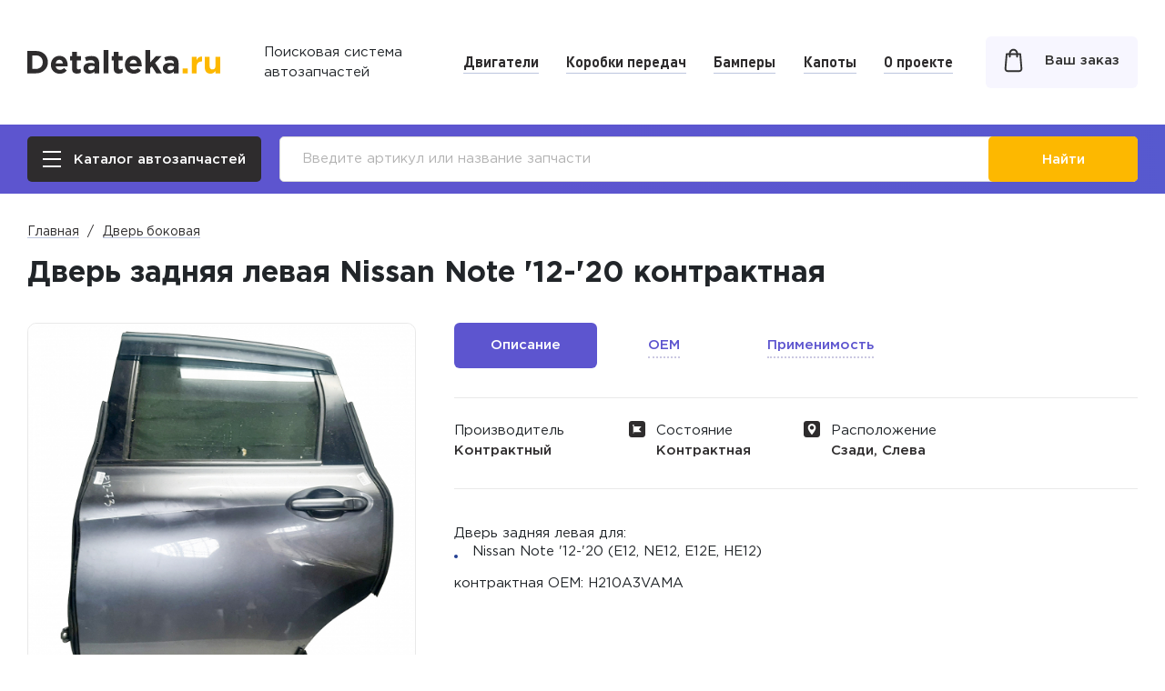

--- FILE ---
content_type: text/html; charset=UTF-8
request_url: https://detalteka.ru/avtozapchasti/dver-bokovaya/kontraktniy-10021593/
body_size: 10384
content:
<!DOCTYPE html>
<html lang="ru-RU">
    <head>
        <meta charset="UTF-8">
        <title>Дверь задняя левая Nissan Note &#039;12-&#039;20 контрактная</title>
        <link href="/css/all-e7e798a0a2e871273f6b140bbccf536b.css" rel="stylesheet">
<link href="/css/all-mobile-30de8509421cbea4d0d721e662ea4bc3.css" rel="stylesheet" media="screen and (max-width: 767px) and (orientation: portrait)">
<link href="/css/all-mobile-h-721c8fd8625de7ed4a8f220d89e58718.css" rel="stylesheet" media="screen and (max-width: 767px) and (orientation: landscape)">
<link href="/css/all-tablet-09b53e95225faa1a6ad97c7f2050dcda.css" rel="stylesheet" media="screen and (min-width: 768px) and (max-width: 1024px) and (orientation: portrait)">
<link href="/css/all-laptop-d461124e6dfe35cb6d8563befccf30c5.css" rel="stylesheet" media="screen and (min-width: 768px) and (max-width: 1024px) and (orientation: landscape)">
<link href="/css/all-wide-651f10f7c33d573c6af63a501ac328b4.css" rel="stylesheet" media="screen and (min-width: 1025px)">
        <link rel="stylesheet" href="https://cdn.jsdelivr.net/gh/fancyapps/fancybox@3.5.7/dist/jquery.fancybox.min.css" />
        <link href="/css/new-grids.css?v=49" rel="stylesheet">
        <link href="/css/new-style.css?v=74" rel="stylesheet">
        <link href="/css/new-media.css?v=67" rel="stylesheet">
        <link href="/css/media-check.css?v=1" rel="stylesheet">
        <meta name="viewport" content="width=device-width, initial-scale=1, minimum-scale=1.0, maximum-scale=1.0, user-scalable=no">
        <meta http-equiv="X-UA-Compatible" content="IE=edge">
        <meta name="title" content="Дверь задняя левая Nissan Note '12-'20 контрактная">
        <meta name="description" content="Detalteka | Дверь задняя левая Nissan Note (Ниссан Ноте E12 ) 2012, 2013, 2014, 2015, 2016, 2017, 2018, 2019, 2020 года контрактная по цене от 13200 руб. в Новосибирске ОЕМ: H210A3VAMA">
        <meta name="keywords" content="дверь боковая задняя левая ниссан ноте nissan note 2012 2013 2014 2015 2016 2017 2018 2019 2020 контрактная в Новосибирске купить цена H210A3VAMA">
        <meta name="format-detection" content="telephone=no">
        <meta name="author" content="https://nanagency.ru/">
                <meta name="csrf-param" content="_csrf">
<meta name="csrf-token" content="3Jvm073thaYGlEATavjpCl5ajFE81g0jiHkc1EIm5vaS1oq10LvS6zbjGX8Sv9tGPS7YZkbiRHa4KXebcEStsw==">

        <link rel="apple-touch-icon" sizes="180x180" href="/apple-touch-icon.png?v=1">
        <link rel="icon" type="image/png" sizes="32x32" href="/favicon-32x32.png?v=1">
        <link rel="icon" type="image/png" sizes="16x16" href="/favicon-16x16.png?v=1">
        <link rel="manifest" href="/manifest.json?v=1">
        <link rel="mask-icon" href="/safari-pinned-tab.svg?v=1" color="#5d55cf">
        <meta name="msapplication-TileColor" content="#5d55cf">
        <meta name="theme-color" content="#5d55cf">

        <script></script>        <script>
                        //        основные
                ModelID = '0';
                ModelName = '';
                MarkID = '0';
                FrameCode = '';
                EngineCode = '';

                //        вспомогательные
                selectCar = '0';
                transmission = '0';
                wheelDrive = '0';
                frame = '0';
                body = '0';
                engine = '0';
                year = 0;
                            CategoryParentID = 9;
            CategoryID = 90;
            CategoryURL = 'dver-bokovaya';
                </script>
    </head>

    <body class=" " x-ms-format-detection="none">
        <div class="media-check"></div>
    <div class="wrapper">
        <div class="page">
            <header class="site-header">
                <div class="container-fluid">
                    <div class="site-header-wrapper">
                        <div class="site-header-logo">
                            <div class="site-header-logo__img">
                                <a href="/">
                                    <svg width="220" height="28" viewBox="0 0 220 28" fill="none" xmlns="http://www.w3.org/2000/svg">
                                        <g class="site-header-logo__color">
                                            <path d="M0 26.5967V1.09301H9.92263C13.8965 1.09301 17.1435 2.30747 19.6635 4.7364C22.1836 7.14103 23.4436 10.1772 23.4436 13.8449C23.4436 17.4882 22.1714 20.5244 19.6272 22.9533C17.1071 25.3822 13.8723 26.5967 9.92263 26.5967H0ZM5.59738 21.5324H9.92263C12.2246 21.5324 14.0783 20.828 15.4837 19.4192C16.8891 17.9862 17.5918 16.128 17.5918 13.8449C17.5918 11.586 16.8769 9.73998 15.4473 8.30691C14.0419 6.87385 12.2004 6.15732 9.92263 6.15732H5.59738V21.5324Z" fill="#2E2C2D"/>
                                            <path d="M37.0818 27.0339C34.1256 27.0339 31.6904 26.0988 29.7761 24.2285C27.8619 22.3339 26.9047 19.8807 26.9047 16.8689C26.9047 14.027 27.8134 11.6224 29.6307 9.65496C31.4481 7.68754 33.75 6.70382 36.5366 6.70382C39.6139 6.70382 41.9644 7.72397 43.5878 9.76427C45.2113 11.8046 46.0231 14.3185 46.0231 17.3061C46.0231 17.5975 45.9988 18.0833 45.9504 18.7634H32.3931C32.6596 20.0022 33.2048 20.9494 34.0287 21.6053C34.8525 22.2611 35.8945 22.589 37.1545 22.589C38.8749 22.589 40.4499 21.921 41.8795 20.5851L45.0417 23.3905C43.079 25.8194 40.4257 27.0339 37.0818 27.0339ZM32.3204 15.3022H40.6438C40.4741 14.0392 40.0259 13.0312 39.2989 12.2782C38.5962 11.5252 37.6755 11.1487 36.5366 11.1487C35.422 11.1487 34.4891 11.5252 33.7379 12.2782C33.011 13.0069 32.5385 14.0149 32.3204 15.3022Z" fill="#2E2C2D"/>
                                            <path d="M56.7192 26.9246C54.9019 26.9246 53.4965 26.4874 52.503 25.613C51.5337 24.7143 51.0491 23.1962 51.0491 21.0588V11.8046H48.7229V7.06816H51.0491V2.07673H56.5738V7.06816H61.1535V11.8046H56.5738V20.1479C56.5738 21.4109 57.1675 22.0425 58.3548 22.0425C59.324 22.0425 60.2327 21.8117 61.0808 21.3502V25.7951C59.8208 26.5481 58.3669 26.9246 56.7192 26.9246Z" fill="#2E2C2D"/>
                                            <path d="M70.7504 26.961C68.8362 26.961 67.2369 26.4267 65.9527 25.3579C64.6926 24.2892 64.0626 22.8076 64.0626 20.913C64.0626 18.8484 64.7653 17.2939 66.1707 16.2495C67.6004 15.205 69.5146 14.6828 71.9135 14.6828C73.537 14.6828 75.1241 14.95 76.6749 15.4844V15.1565C76.6749 12.7761 75.2816 11.586 72.495 11.586C70.8231 11.586 69.03 11.9381 67.1157 12.6425L65.7346 8.41621C68.1092 7.37178 70.6292 6.84956 73.2947 6.84956C76.2266 6.84956 78.4195 7.57823 79.8734 9.03559C81.2788 10.4444 81.9815 12.5211 81.9815 15.2658V26.5967H76.6386V24.4835C75.1605 26.1352 73.1978 26.961 70.7504 26.961ZM72.4223 23.1355C73.7066 23.1355 74.7485 22.8197 75.5482 22.1882C76.3478 21.5324 76.7476 20.7066 76.7476 19.7107V18.727C75.7057 18.2412 74.5305 17.9983 73.222 17.9983C72.0104 17.9983 71.0654 18.2412 70.3869 18.727C69.7327 19.1885 69.4056 19.8686 69.4056 20.7673C69.4056 21.496 69.6842 22.0789 70.2416 22.5161C70.7989 22.929 71.5258 23.1355 72.4223 23.1355Z" fill="#2E2C2D"/>
                                            <path d="M86.99 26.5967V0H92.5147V26.5967H86.99Z" fill="#2E2C2D"/>
                                            <path d="M104.282 26.9246C102.465 26.9246 101.059 26.4874 100.066 25.613C99.0967 24.7143 98.6121 23.1962 98.6121 21.0588V11.8046H96.2859V7.06816H98.6121V2.07673H104.137V7.06816H108.716V11.8046H104.137V20.1479C104.137 21.4109 104.73 22.0425 105.918 22.0425C106.887 22.0425 107.796 21.8117 108.644 21.3502V25.7951C107.384 26.5481 105.93 26.9246 104.282 26.9246Z" fill="#2E2C2D"/>
                                            <path d="M121.488 27.0339C118.532 27.0339 116.097 26.0988 114.183 24.2285C112.268 22.3339 111.311 19.8807 111.311 16.8689C111.311 14.027 112.22 11.6224 114.037 9.65496C115.855 7.68754 118.157 6.70382 120.943 6.70382C124.02 6.70382 126.371 7.72397 127.994 9.76427C129.618 11.8046 130.43 14.3185 130.43 17.3061C130.43 17.5975 130.405 18.0833 130.357 18.7634H116.8C117.066 20.0022 117.611 20.9494 118.435 21.6053C119.259 22.2611 120.301 22.589 121.561 22.589C123.281 22.589 124.856 21.921 126.286 20.5851L129.448 23.3905C127.486 25.8194 124.832 27.0339 121.488 27.0339ZM116.727 15.3022H125.05C124.881 14.0392 124.432 13.0312 123.705 12.2782C123.003 11.5252 122.082 11.1487 120.943 11.1487C119.828 11.1487 118.896 11.5252 118.144 12.2782C117.417 13.0069 116.945 14.0149 116.727 15.3022Z" fill="#2E2C2D"/>
                                            <path d="M134.547 26.5967V0H140.072V14.1728L146.541 7.06816H153.156L145.742 14.7557L153.411 26.5967H147.087L141.998 18.6177L140.072 20.658V26.5967H134.547Z" fill="#2E2C2D"/>
                                            <path d="M161.227 26.961C159.312 26.961 157.713 26.4267 156.429 25.3579C155.169 24.2892 154.539 22.8076 154.539 20.913C154.539 18.8484 155.241 17.2939 156.647 16.2495C158.076 15.205 159.991 14.6828 162.39 14.6828C164.013 14.6828 165.6 14.95 167.151 15.4844V15.1565C167.151 12.7761 165.758 11.586 162.971 11.586C161.299 11.586 159.506 11.9381 157.592 12.6425L156.211 8.41621C158.585 7.37178 161.105 6.84956 163.771 6.84956C166.703 6.84956 168.896 7.57823 170.35 9.03559C171.755 10.4444 172.458 12.5211 172.458 15.2658V26.5967H167.115V24.4835C165.637 26.1352 163.674 26.961 161.227 26.961ZM162.898 23.1355C164.183 23.1355 165.225 22.8197 166.024 22.1882C166.824 21.5324 167.224 20.7066 167.224 19.7107V18.727C166.182 18.2412 165.007 17.9983 163.698 17.9983C162.487 17.9983 161.542 18.2412 160.863 18.727C160.209 19.1885 159.882 19.8686 159.882 20.7673C159.882 21.496 160.16 22.0789 160.718 22.5161C161.275 22.929 162.002 23.1355 162.898 23.1355Z" fill="#2E2C2D"/>
                                        </g>
                                        <path d="M177.119 26.6818V21.0503H182.922V26.6818H177.119Z" fill="#FDB800"/>
                                        <path d="M187.583 26.6818V7.81636H193.028V11.6176C194.27 8.73148 196.312 7.34707 199.153 7.46439V13.0607H198.867C197.004 13.0607 195.559 13.6238 194.532 14.7501C193.529 15.853 193.028 17.5072 193.028 19.7129V26.6818H187.583Z" fill="#FDB800"/>
                                        <path d="M208.931 27.0338C206.878 27.0338 205.278 26.412 204.131 25.1684C202.985 23.9247 202.412 22.2118 202.412 20.0296V7.81636H207.857V18.3402C207.857 19.5838 208.143 20.5341 208.716 21.1911C209.29 21.8481 210.101 22.1766 211.152 22.1766C212.203 22.1766 213.027 21.8481 213.624 21.1911C214.245 20.5341 214.555 19.5838 214.555 18.3402V7.81636H220V26.6818H214.555V24.0069C212.955 26.0248 211.081 27.0338 208.931 27.0338Z" fill="#FDB800"/>
                                    </svg>
                                </a>
                            </div>
                            <div class="site-header-logo__text">Поисковая система<br> автозапчастей</div>
                        </div>
                        <div class="site-header-nav">
                            <nav>
                                <a class="menu-item" href="/avtozapchasti/dvigatel/">Двигатели</a><a class="menu-item" href="/avtozapchasti/korobka-peredach/">Коробки передач</a><a class="menu-item" href="/avtozapchasti/bamper/">Бамперы</a><a class="menu-item" href="/avtozapchasti/kapot/">Капоты</a><a class="menu-item" href="/about_project/">О проекте</a>                            </nav>
                        </div>
                        <div class="site-header-cart">
                            <a href="/cart/">
                                <span class="site-header-cart__ico">
                                    <svg width="21" height="27" viewBox="0 0 21 27" fill="none" xmlns="http://www.w3.org/2000/svg">
                                        <path fill="#323232" d="M18.935,6.466c-0.041-0.507-0.458-0.904-0.949-0.904h-2.508C15.291,2.855,13.115,0.7,10.5,0.7 S5.708,2.855,5.523,5.562H3.015c-0.5,0-0.908,0.389-0.949,0.903l-1.359,16.12L0.7,22.672c0,2.001,1.733,3.628,3.863,3.628h11.874 c2.13,0,3.863-1.627,3.863-3.628L18.935,6.466z M10.5,2.68c1.564,0,2.88,1.267,3.059,2.882H7.441C7.62,3.947,8.936,2.68,10.5,2.68z  M6.461,10.333c0.527,0,0.956-0.444,0.956-0.99V7.547h6.163v1.796c0,0.546,0.429,0.99,0.955,0.99s0.955-0.444,0.955-0.99V7.547 h1.619l1.281,15.149c-0.017,0.895-0.893,1.623-1.953,1.623H4.563c-1.06,0-1.936-0.729-1.954-1.592l1.278-15.18h1.618v1.796 C5.506,9.89,5.934,10.333,6.461,10.333z"/>
                                    </svg>
                                                                            <span class="cartCountNow" id="cartCountNow" style="display: none;"></span>
                                                                    </span>
                                <span class="site-header-cart__text">Ваш заказ</span>
                            </a>
                        </div>
                        <div class="site-header-burger">
                            <span class="site-header-burger__btn popup-link body-overflow" data-popup=".all-categories-box">
                                <span></span>
                            </span>
                        </div>
                    </div>
                </div>
            </header>
            <div class="site-bottom-mobile-panel">
                <div class="container-fluid">
                    <div class="site-bottom-mobile-panel-wrapper">
                        <div class="site-bottom-mobile-panel-catalog">
                            <a href="#" class="popup-link site-bottom-mobile-panel-catalog__btn body-overflow" data-popup=".all-categories-box">
                                <span class="site-bottom-mobile-panel-catalog__ico">
                                    <span></span>
                                </span>
                                <span class="site-bottom-mobile-panel-catalog__text">Каталог автозапчастей</span>
                            </a>
                        </div>
                        <div class="site-bottom-mobile-panel-cart">
                            <a href="/cart/">
                                <span class="site-header-cart__ico">
                                    <svg width="21" height="27" viewBox="0 0 21 27" fill="none" xmlns="http://www.w3.org/2000/svg">
                                        <path d="M19.9951 22.6104L18.6359 6.4908C18.6068 6.13292 18.3204 5.86196 17.9854 5.86196H15.1893C15.1505 3.1728 13.0631 1 10.5 1C7.93689 1 5.84951 3.1728 5.81068 5.86196H3.01456C2.67476 5.86196 2.3932 6.13292 2.36408 6.4908L1.00485 22.6104C1.00485 22.6309 1 22.6513 1 22.6718C1 24.5072 2.59709 26 4.56311 26H16.4369C18.4029 26 20 24.5072 20 22.6718C20 22.6513 20 22.6309 19.9951 22.6104ZM10.5 2.38037C12.3398 2.38037 13.8398 3.93456 13.8786 5.86196H7.12136C7.16019 3.93456 8.66019 2.38037 10.5 2.38037ZM16.4369 24.6196H4.56311C3.3301 24.6196 2.3301 23.7607 2.31068 22.7025L3.61165 7.24744H5.80582V9.34356C5.80582 9.72699 6.09709 10.0337 6.46116 10.0337C6.82524 10.0337 7.1165 9.72699 7.1165 9.34356V7.24744H13.8786V9.34356C13.8786 9.72699 14.1699 10.0337 14.534 10.0337C14.8981 10.0337 15.1893 9.72699 15.1893 9.34356V7.24744H17.3835L18.6893 22.7025C18.6699 23.7607 17.665 24.6196 16.4369 24.6196Z" fill="#323232" stroke="#323232" stroke-width="0.6"/>
                                    </svg>
                                                                            <span class="cartCountNow" id="cartCountNow" style="display: none;"></span>
                                                                    </span>
                            </a>
                        </div>
                    </div>
                </div>
            </div>
            
<div class="site-search">
    <div class="container-fluid">
        <div class="site-search-wrapper">
            <div class="site-search-catalog">
                <a href="#" class="btn btn_dark popup-link body-overflow" data-popup=".all-categories-box">
                    <i><span></span></i>
                    <span>Каталог автозапчастей</span>
                </a>
            </div>
            <div class="site-search-form">
                <form id="searchMobile" action="/search/" method="get" enctype="multipart/form-data">                <input type="text" value="" name="search"
                       placeholder="Введите артикул или название запчасти">
                
                <a href="#" onclick="this.closest('form').submit(); return false;" class="btn">
                    <svg width="17" height="17" viewBox="0 0 17 17" fill="none" xmlns="http://www.w3.org/2000/svg"><path d="M6.89189 0C10.6982 0 13.7838 3.08561 13.7838 6.89189C13.7838 8.46338 13.2578 9.91202 12.3723 11.0714L16.7309 15.4313C17.0897 15.7902 17.0897 16.372 16.7309 16.7309C16.3996 17.0621 15.8784 17.0876 15.5179 16.8073L15.4313 16.7309L11.0714 12.3723C9.91202 13.2578 8.46338 13.7838 6.89189 13.7838C3.08561 13.7838 0 10.6982 0 6.89189C0 3.08561 3.08561 0 6.89189 0ZM6.89189 1.83784C4.10062 1.83784 1.83784 4.10062 1.83784 6.89189C1.83784 9.68317 4.10062 11.9459 6.89189 11.9459C9.68317 11.9459 11.9459 9.68317 11.9459 6.89189C11.9459 4.10062 9.68317 1.83784 6.89189 1.83784Z" fill="white"/></svg>
                    <span>Найти</span>
                </a>
                </form>            </div>
        </div>
    </div>
</div>

<script language="JavaScript">
    var carID = '';
    var AnalogOptions = '';
</script>

<div class="site-content">
    <div class="site-content-wrapper">
        <main class="site-main" itemscope itemtype="http://schema.org/Product">
            <div class="container">
                <nav class="site-breadcrumbs d-none d-md-block">
                    <div class="row">
                        <div class="site-breadcrumbs__item col-auto"><a href="/">Главная</a></div>
                        <div class="site-breadcrumbs__item col-auto"><a href="/avtozapchasti/dver-bokovaya/">
                                        Дверь боковая</a></div>                    </div>
                </nav>

                <section class="single-product section-first" data-product-id="90340">
                    <h1 itemprop="name">Дверь задняя левая Nissan Note '12-'20 контрактная</h1>

                    <div class="hidden single-product-nomenclature">
                        <div class="single-product-nomenclature-wrapper">
                                                    </div>
                    </div>

                    <div class="single-product-main row">
                        <div class="single-product-img single-product-left">
                            <div class="single-product-img-lg d-none d-lg-block">
                                                                    <a href="/1c/images/1/10/10021593/ns0241sdr_dver_bokovaya_kontraktniy.jpg" data-index="0">
                                        <img src="/1c/images/1/10/10021593/520_520_ns0241sdr_dver_bokovaya_kontraktniy.jpg" alt="">
                                    </a>
                                                            </div>
                            <div class="single-product-img-carousel">
                                                                                                            <div class="single-product-img-carousel-item">
                                            <a href="/1c/images/1/10/10021593/ns0241sdr_dver_bokovaya_kontraktniy.jpg">
                                                <img src="/1c/images/1/10/10021593/520_520_ns0241sdr_dver_bokovaya_kontraktniy.jpg" alt="Дверь задняя левая Nissan Note '12-'20 контрактная">
                                            </a>
                                        </div>
                                                                                                </div>
                        </div>

                        <div class="single-product-content col">
                                                        <meta itemprop="description" content="Detalteka | Дверь задняя левая Nissan Note (Ниссан Ноте E12 ) 2012, 2013, 2014, 2015, 2016, 2017, 2018, 2019, 2020 года контрактная по цене от 13200 руб. в Новосибирске ОЕМ: H210A3VAMA"/>
                                                        <div class="tab-box">
                                <div class="tabs no-spaces">
                                    <div class="row scroll-anim">
                                        <div class="col-auto scroll-anim-item">
                                            <div class="tab active" data-tab="#tab-1"><span>Описание</span></div>
                                        </div>
                                                                                <div class="col-auto scroll-anim-item">
                                            <div class="tab" data-tab="#tab-2"><span>OEM</span></div>
                                        </div>
                                                                                                                        <div class="col-auto scroll-anim-item">
                                            <div class="tab" data-tab="#tab-3" id="90340" onclick="getApplicability(this, true)"><span>Применимость</span></div>
                                        </div>
                                                                            </div>
                                </div>
                                <div class="tab-content opened" id="tab-1">
                                    <div class="single-product-parameters">
                                        <div class="row flex-nowrap scroll-anim scrol-anim_scrl">
                                                                                        <div class="single-product-parameters-item scroll-anim-item col-sm-3 col-lg col-xl-3">
                                                <div class="single-product-parameters-item__title">Производитель</div>
                                                <div class="single-product-parameters-item__content">Контрактный</div>
                                            </div>
                                                                                        <div class="single-product-parameters-item scroll-anim-item with-ico col-sm-3 col-lg col-xl-3">
                                                <div class="single-product-parameters-item__title">
                                                    <svg width="18" height="18" viewBox="0 0 18 18" fill="none" xmlns="http://www.w3.org/2000/svg">
                                                        <path d="M0 3C0 1.34315 1.34315 0 3 0H15C16.6569 0 18 1.34315 18 3V15C18 16.6569 16.6569 18 15 18H3C1.34315 18 0 16.6569 0 15V3Z" fill="#2E2C2D"/>
                                                        <path d="M10.9231 9.19229L13.4121 6.47251C13.479 6.40197 13.4984 6.29877 13.4615 6.20878C13.4184 6.12006 13.3294 6.06283 13.2308 6.06043H5.23627C5.23627 6.06043 5.13736 6.06043 5.13736 6.0769V5.7802C5.55992 5.71287 5.86069 5.33335 5.82967 4.90657C5.82977 4.41227 5.43384 4.00899 4.93957 4C4.43328 3.99968 4.01776 4.4006 4 4.9066C4.01691 5.30136 4.27099 5.64665 4.64284 5.78023V13.7527C4.64284 13.8893 4.75355 14 4.8901 14C5.02665 14 5.13736 13.8893 5.13736 13.7527V12.3242H13.2307C13.3319 12.3308 13.4255 12.2706 13.4615 12.1758C13.4943 12.0855 13.4754 11.9844 13.4121 11.9121L10.9231 9.19229Z" fill="white"/>
                                                    </svg>
                                                    Состояние
                                                </div>
                                                <div class="single-product-parameters-item__content">
                                                    Контрактная                                                </div>
                                            </div>
                                            <div class="single-product-parameters-item scroll-anim-item with-ico col-sm-3 col-lg col-xl-3">
                                                <div class="single-product-parameters-item__title">
                                                    <svg width="18" height="18" viewBox="0 0 18 18" fill="none" xmlns="http://www.w3.org/2000/svg">
                                                        <path d="M0 3C0 1.34315 1.34315 0 3 0H15C16.6569 0 18 1.34315 18 3V15C18 16.6569 16.6569 18 15 18H3C1.34315 18 0 16.6569 0 15V3Z" fill="#2E2C2D"/>
                                                        <path d="M9 3C11.3964 3 13.3459 4.94958 13.3459 7.34592C13.3459 10.3199 9.45675 14.6858 9.29117 14.8702C9.13564 15.0434 8.86409 15.0431 8.70884 14.8702C8.54325 14.6858 4.65406 10.3199 4.65406 7.34592C4.6541 4.94958 6.60366 3 9 3ZM9 9.53248C10.2057 9.53248 11.1865 8.55159 11.1865 7.34592C11.1865 6.14025 10.2057 5.15939 9 5.15939C7.79435 5.15939 6.8135 6.14027 6.8135 7.34595C6.8135 8.55162 7.79435 9.53248 9 9.53248Z" fill="white"/>
                                                    </svg>
                                                    Расположение
                                                </div>
                                                <div class="single-product-parameters-item__content">Сзади, Слева</div>
                                            </div>
                                                                                    </div>
                                    </div>
                                                                        <div class="single-product-seo">
                                        <div class="block-collapsed" data-height="410">
                                            <div class="block-collapsed-content">
                                                <div>
                                                    Дверь задняя левая для: <ul><li>Nissan Note '12-'20 (E12, NE12, E12E, HE12)</li></ul> контрактная ОЕМ: H210A3VAMA                                                </div>
                                            </div>
                                            <div class="block-collapsed-btn">
                                                <span data-more="Показать все" data-less="Свернуть">
                                                    <svg width="14" height="8" viewBox="0 0 14 8" fill="none" xmlns="http://www.w3.org/2000/svg">
                                                        <path d="M6.39896 7.60104C6.7309 7.93299 7.2691 7.93299 7.60104 7.60104L13.0104 2.19167C13.3424 1.85973 13.3424 1.32154 13.0104 0.989592C12.6785 0.657646 12.1403 0.657646 11.8083 0.989592L7 5.79792L2.19167 0.989592C1.85973 0.657647 1.32154 0.657647 0.989592 0.989592C0.657646 1.32154 0.657646 1.85973 0.989592 2.19167L6.39896 7.60104ZM6.15 6L6.15 7L7.85 7L7.85 6L6.15 6Z" fill="#5D55CF"></path>
                                                    </svg>
                                                </span>
                                            </div>
                                        </div>
                                    </div>
                                                                    </div>
                                                                <div class="tab-content" id="tab-2">
                                    <div class="single-product-oem">
                                        <div class="single-product-oem__title">Номер детали в каталогах производителей (OEM):</div>
                                        <div class="single-product-oem__content">
                                            H210A3VAMA, NS0241SDR                                        </div>
                                    </div>
                                </div>
                                                                <div class="tab-content" id="tab-3">
                                    <div class="single-product-mod">
                                        <div class="h2">Подходит для модификаций:</div>

                                        <div class="single-product-mod-mark">
                                            <div>
                                                <div class="radio-btn-group separate scroll-anim scrol-anim_scrl" id="ApplicabilityMarkProduct">

                                                </div>
                                            </div>
                                        </div>
                                        <div class="single-product-mod-model">
                                            <div>
                                                <div class="radio-btn-group separate scroll-anim scrol-anim_scrl" id="ApplicabilityModelProduct">

                                                </div>
                                            </div>
                                        </div>
                                        <div class="single-product-mod-parameters overflow-box collapsed">
                                            <div>
                                                <table class="applicability-table" id="ApplicabilityCarsProduct">

                                                </table>
                                            </div>
                                        </div>
                                        <div class="overflow-box-btn">
                                            <span data-more="Показать все" data-less="Свернуть">
                                                <svg width="14" height="8" viewBox="0 0 14 8" fill="none" xmlns="http://www.w3.org/2000/svg">
                                                    <path d="M6.39896 7.60104C6.7309 7.93299 7.2691 7.93299 7.60104 7.60104L13.0104 2.19167C13.3424 1.85973 13.3424 1.32154 13.0104 0.989592C12.6785 0.657646 12.1403 0.657646 11.8083 0.989592L7 5.79792L2.19167 0.989592C1.85973 0.657647 1.32154 0.657647 0.989592 0.989592C0.657646 1.32154 0.657646 1.85973 0.989592 2.19167L6.39896 7.60104ZM6.15 6L6.15 7L7.85 7L7.85 6L6.15 6Z" fill="#5D55CF"></path>
                                                </svg>
                                            </span>
                                        </div>
                                        <div id="hideApplicability">
                                        <div>NISSAN NOTE  1,2L HR12DE E12 HR12DE 1.2L (бензин), HB дверей -5, коробка - CVT, передач - 0, FWD, регион - JP, поколение - 08.2012/10.2020</div><div>NISSAN NOTE  1,2L HR12DDR E12 HR12DDR (97лс) 1.2L (бензин), HB дверей -5, передач - 0, FWD, регион - JP, поколение - 08.2012/10.2020</div><div>NISSAN NOTE  1,2L HR12DE NE12 HR12DE 1.2L (бензин), HB дверей -5, коробка - CVT, передач - 0, 4WD, регион - JP, поколение - 08.2012/10.2020</div><div>NISSAN NOTE  1,2L HR12DDR E12E HR12DDR (97лс) 1.2L (бензин), HB дверей -5, коробка - MT, передач - 5, FWD, регион - EU, поколение - 08.2012/10.2020</div><div>NISSAN NOTE  1,2L HR12DDR E12E HR12DDR (97лс) 1.2L (бензин), HB дверей -5, коробка - CVT, передач - 0, FWD, регион - EU, поколение - 08.2012/10.2020</div><div>NISSAN NOTE  1,2L HR12DE E12E HR12DE 1.2L (бензин), HB дверей -5, коробка - MT, передач - 5, FWD, регион - EU, поколение - 08.2012/10.2020</div>                                        </div>
                                    </div>
                                </div>
                            </div>
                        </div>
                    </div>
                </section>

                
                <section class="similars section-standart">
                    <div class="h2">Возможно вам подойдут:</div>
                    <div class="similars-list" id="analogs">
                        <span>Поиск товаров...</span>
                        <p>&nbsp;</p>
                    </div>
                </section>

                                    <section class="related section-standart">
                        <div class="h2">Сопутствующие товары:</div>

                        <div class="related-slider">
                                                        <div class="related-slider-item">
                                    <a href="/avtozapchasti/knopka-steklopodemnika/">
                                        <span class="related-slider-item__img" style="background-image: url('/uploads/categories/autoland-knopka-steklopodyemnika-80ef6047af.jpg')"></span>
                                        <span class="related-slider-item__title">Кнопка стеклоподъемника</span>
                                    </a>
                                </div>
                                                            <div class="related-slider-item">
                                    <a href="/avtozapchasti/zerkalo-bokovoe-zadnego-vida/">
                                        <span class="related-slider-item__img" style="background-image: url('/uploads/categories/autoland-f21f03d2d7.jpg')"></span>
                                        <span class="related-slider-item__title">Зеркало боковое заднего вида</span>
                                    </a>
                                </div>
                                                            <div class="related-slider-item">
                                    <a href="/avtozapchasti/kapot/">
                                        <span class="related-slider-item__img" style="background-image: url('/uploads/categories/autoland-16a90c582b.jpg')"></span>
                                        <span class="related-slider-item__title">Капот</span>
                                    </a>
                                </div>
                                                            <div class="related-slider-item">
                                    <a href="/avtozapchasti/zhabo/">
                                        <span class="related-slider-item__img" style="background-image: url('/uploads/categories/autoland-jabo-8cba0bfcde.jpg')"></span>
                                        <span class="related-slider-item__title">Жабо</span>
                                    </a>
                                </div>
                                                        
                        </div>
                    </section>
                            </div>
        </main>
    </div>
</div>

<div class="applicability-popup popup">
    <div class="scroll">
        <div class="grey-box">
            <div class="container-fluid">
                <div class="applicability-container">
                    <div class="aside-title aside-title_h2">Выберите марку и&nbsp;модель</div>

                    <div class="single-product-mod-mark">
                        <div>
                            <div class="radio-btn-group no-margin-bottom separate scroll-anim scrol-anim_scrl" id="ApplicabilityMark">
                                
                            </div>
                        </div>
                    </div>
                    <div class="single-product-mod-model">
                        <div>
                            <div class="radio-btn-group no-margin-bottom separate scroll-anim scrol-anim_scrl" id="ApplicabilityModel">

                            </div>
                        </div>
                    </div>
                    <div id="ApplicabilityName" class="aside-form-title title title_label">
                        Применяется на                      </div>
                    <table class="applicability-table" id="ApplicabilityCars">

                    </table>
                    <a href="#" class="btn auto close-popup">Закрыть</a>
                    <a href="#" class="close close-popup">
                        <svg xmlns="http://www.w3.org/2000/svg" width="20.7" height="20.7" viewBox="0 0 20.7 20.7">
                            <path fill="#233F92"
                                d="M11.3 10.4L20.7 1l-1-1-9.4 9.4L1 0 0 1l9.4 9.4L0 19.7l1 1 9.4-9.4 9.4 9.4 1-1-9.5-9.3z"/>
                        </svg>
                    </a>
                </div>
            </div>
        </div>
    </div>
</div>        </div>

        <footer class="site-footer">
    <div class="site-footer-main">
        <div class="container-fluid">
            <div class="site-footer-main-container">
                <div class="site-footer-main-wrapper">
                    <div class="site-footer-menu">
                        <div class="site-footer-menu-col">
                                                            <span class="title h4">Автозапчасти</span>
<div><a href="/avtozapchasti/dvigatel/">Двигатели</a></div>
<div><a href="/avtozapchasti/korobka-peredach/">Коробки передач</a></div>
<div><a href="/avtozapchasti/bamper/">Бамперы</a></div>
<div><a href="/avtozapchasti/kapot/">Капоты</a></div>
                                                    </div>
                        <div class="site-footer-menu-col">
                                                            <span class="title h4">О проекте</span>
<div><a href="/how_we_work/">Как мы работаем</a></div>
<div><a href="/faq/">Вопрос-ответ</a></div>
<div><a href="/privacy_policy/">Политика конфиденциальности</a></div>
<div><a href="/site_rules/">Правила портала</a></div>
                                                    </div>
                    </div>
                    <div class="site-footer-description">
                                                    Поисковая система автозапчастей Detalteka не является интернет - магазином автозапчастей и не продает запчасти. Мы помогаем найти лучшие предложения по контрактным (Б/У) и новым запчастям, загружая в каталог остатки и цены по запчастям на складах компаний-продавцов.                                            </div>
                </div>
            </div>
        </div>
    </div>
    <div class="site-footer-copyright">
        <div class="container-fluid">
            <div class="site-footer-copyright-container">
                <div class="site-footer-copyright-wrapper">
                    © Поисковая система автозапчастей Detalteka, 2020-2026                    <p><a href="https://nanagency.ru/" target="_blank" style="border-bottom:none;color:white;">Разработка и продвижение сайта — <img src="https://nanagency.ru/themes/nan/upload/custom/logo/NAN_logo_yellow15.png"></a></p>
                </div>
            </div>
        </div>
    </div>
</footer>

    </div>
    <div class="all-categories-box popup">
    </div>
    <div class="modification-popup popup all-page-popup">
    </div>
    <div class="all-categories-box-form">
        
<form action="/ajax/get-menu-categories/" method="GET"><input type="hidden" value="" name="mark"/>
<input type="hidden" value="" name="model"/>

<input type="hidden" value="" name="body"/>
<input type="hidden" value="" name="engine"/>
<input type="hidden" value="" name="Transmission"/>
<input type="hidden" value="" name="WheelDrive"/>
<input type="hidden" value="" name="year"/>
<input type="hidden" value="" name="car"/>

</form>    </div>
    <script src="/js/all-192e121b806f2fed32ebf94b0ffb85ef.js"></script>
<script src="/js/suggests.js?v=1.00"></script>
<script src="/js/applicability.js?v=20231129"></script>
<script src="/js/jquery-migrate-1.2.1.min.js"></script>
<script src="/js/slick.js?v=1.00"></script>
<script src="/js/easyzoom.js?v=1.01"></script>
<script src="/js/productPage.js?v=1.17"></script>
<script src="/js/scrollTo.js?v=1.00"></script>
<script src="/js/rightForm.js?v6"></script>
<script src="/js/modification.js?v=1.02"></script>
    <script src="/js/jquery.mousewheel.js"></script>
    <script src="https://cdn.jsdelivr.net/gh/fancyapps/fancybox@3.5.7/dist/jquery.fancybox.min.js"></script>
    <script src="/js/gsap.min.js"></script>
    <script src="/js/smooth-scrollbar.js"></script>
    <script src="/js/new-common.js?v=73"></script>

    
            <!-- Yandex.Metrika counter -->
<script type="text/javascript" > (function(m,e,t,r,i,k,a){m[i]=m[i]||function(){(m[i].a=m[i].a||[]).push(arguments)}; m[i].l=1*new Date();k=e.createElement(t),a=e.getElementsByTagName(t)[0],k.async=1,k.src=r,a.parentNode.insertBefore(k,a)}) (window, document, "script", "https://mc.yandex.ru/metrika/tag.js", "ym"); ym(72480364, "init", { clickmap:true, trackLinks:true, accurateTrackBounce:true, webvisor:true, ecommerce:"dataLayer" }); </script>
<noscript><div><img src="https://mc.yandex.ru/watch/72480364" style="position:absolute; left:-9999px;" alt="" /></div></noscript>
<!-- /Yandex.Metrika counter -->        </body>
</html>

--- FILE ---
content_type: text/css
request_url: https://detalteka.ru/css/all-e7e798a0a2e871273f6b140bbccf536b.css
body_size: 20588
content:
abbr,acronym,address,applet,article,aside,audio,b,big,blockquote,body,canvas,caption,center,cite,code,dd,del,details,dfn,dialog,div,dl,dt,em,embed,fieldset,figcaption,figure,font,footer,form,h1,h2,h3,h4,h5,h6,header,hgroup,hr,html,i,iframe,img,ins,kbd,label,legend,mark,menu,meter,nav,object,output,ol,p,pre,progress,q,rp,rt,ruby,s,samp,section,small,strike,sub,summary,sup,span,table,tbody,td,tfoot,th,thead,time,tr,tt,u,ul,li,var,video,xmp{border:0;margin:0;padding:0;font-weight:400;font-size:15px}strong,em,span{font-size:inherit;font-weight:inherit}html,body{height:100%}section,article{display:block}b,strong{font-weight:700}img{color:transparent;font-size:0;vertical-align:middle;-ms-interpolation-mode:bicubic}svg{vertical-align:middle;display:inline-block}table{border-collapse:collapse;border-spacing:0}th,td,caption{font-weight:normal;vertical-align:top}q{quotes:none}q:before,q:after{content:'';content:none}sub,sup,small{font-size:60% !important;font-weight:inherit}sub,sup{line-height:0;position:relative;vertical-align:baseline}sub{bottom:-0.25em}sup{top:-0.7em}.container_12{display:block;max-width:1380px;margin:0 auto;font-size:.00001px;position:relative;-webkit-box-sizing:border-box;-moz-box-sizing:border-box;box-sizing:border-box}.grid_1,.grid_2,.grid_3,.grid_4,.grid_5,.grid_6,.grid_7,.grid_8,.grid_9,.grid_10,.grid_11,.grid_12{display:inline-block;vertical-align:top;padding:0 6px;-webkit-box-sizing:border-box;-moz-box-sizing:border-box;box-sizing:border-box}.grid{display:inline-block;vertical-align:top;-webkit-box-sizing:border-box;-moz-box-sizing:border-box;box-sizing:border-box;padding:0 6px}.no-spaces,form{font-size:.00001px}.alpha{padding-left:0 !important}.omega{padding-right:0 !important}.grid_1{width:8.333%}.grid_2{width:16.666%}.grid_3{width:25%}.grid_4{width:33.333%}.grid_5{width:41.667%}.grid_6{width:50%}.grid_7{width:58.333%}.grid_8{width:66.667%}.grid_9{width:75%}.grid_10{width:83.333%}.grid_11{width:91.667%}.grid_12{width:100%}.slick-slider{position:relative;display:block;-moz-box-sizing:border-box;box-sizing:border-box;-webkit-user-select:none;-moz-user-select:none;-ms-user-select:none;user-select:none;-webkit-touch-callout:none;-khtml-user-select:none;-ms-touch-action:pan-y;touch-action:pan-y;-webkit-tap-highlight-color:transparent}.slick-slider *{outline:0}.slick-list{position:relative;display:block;overflow:hidden;margin:0;padding:0;height:100%;width:100%;z-index:1}.slick-list:focus{outline:0}.slick-list.dragging{cursor:pointer;cursor:hand}.slick-slider .slick-track,.slick-slider .slick-list{-webkit-transform:translate3d(0,0,0);-moz-transform:translate3d(0,0,0);-ms-transform:translate3d(0,0,0);-o-transform:translate3d(0,0,0);transform:translate3d(0,0,0)}.slick-track{position:relative;top:0;left:0;height:100%;display:block}.slick-track:before,.slick-track:after{display:table;content:''}.slick-track:after{clear:both}.slick-loading .slick-track{visibility:hidden}.slick-slide{display:none;float:left;min-height:1px;position:relative;overflow:hidden;outline:0}[dir='rtl'] .slick-slide{float:right}.slick-slide.slick-loading img{display:none}.slick-slide.dragging img{pointer-events:none}.slick-initialized .slick-slide{display:block}.slick-loading .slick-slide{visibility:hidden}.slick-vertical .slick-slide{display:block;height:auto;border:2px solid transparent}@charset 'UTF-8';.slick-prev,.slick-next{font-size:0;line-height:0;position:absolute;display:block;padding:0;cursor:pointer;color:#233f92;border:0;outline:0;-webkit-transition:all .3s;-moz-transition:all .3s;-ms-transition:all .3s;-o-transition:all .3s;transition:all .3s;z-index:2;opacity:1;top:-50px}.slick-prev svg path,.slick-next svg path{fill:currentColor}.slick-prev:hover,.slick-prev:focus,.slick-next:hover,.slick-next:focus{color:#999}.slick-prev.slick-disabled:before,.slick-next.slick-disabled:before{opacity:.1}.slick-prev{right:60px}.slick-next{right:10px}.slick-dots{position:absolute;bottom:75px;margin:0;display:block;width:100%;padding:0;list-style:none;text-align:center;z-index:2}.slick-dots li{position:relative;display:inline-block;width:14px;height:14px;margin:0 12px;padding:0;cursor:pointer}.slick-dots li:before{display:none}.slick-dots li span{font-size:0;line-height:0;display:block;width:10px;height:10px;cursor:pointer;color:transparent;border-radius:100%;border:2px solid #fff;outline:0}.slick-dots li span:hover,.slick-dots li span:focus{outline:0;border:2px solid rgba(255,255,255,.5)}.slick-dots li span:hover:before,.slick-dots li span:focus:before{opacity:1}.slick-dots li.slick-active span{background:#e13243;border-color:#e13243}.selectboxit-container{position:relative;display:inline-block;vertical-align:top;width:100%}.selectboxit-container *{font-size:15px;-webkit-touch-callout:none;-webkit-user-select:none;-khtml-user-select:none;-moz-user-select:-moz-none;-ms-user-select:none;-o-user-select:none;user-select:none;outline:0;white-space:nowrap}.selectboxit-container .selectboxit{width:100% !important;cursor:pointer;border:1px solid #d9d9d9;overflow:hidden;display:block;position:relative;-moz-box-sizing:border-box;-webkit-box-sizing:border-box;box-sizing:border-box;height:50px;line-height:48px;border-radius:5px}.selectboxit-container .selectboxit-options a{height:32px;line-height:32px;display:block;border:0}.selectboxit-container .selectboxit:focus{outline:0}.selectboxit.selectboxit-disabled,.selectboxit-options .selectboxit-disabled{background:#f7f7f7;color:#b2b2b2;box-shadow:none;cursor:default}.selectboxit-text{text-indent:20px;overflow:hidden;text-overflow:ellipsis;float:left;font-weight:400}.selectboxit .selectboxit-option-icon-container{margin-left:0}.selectboxit-container .selectboxit-options{-moz-box-sizing:border-box;box-sizing:border-box;min-width:100% !important;width:100%;margin:2px 0 0;padding:0;list-style:none;position:absolute;overflow-x:hidden;overflow-y:auto;cursor:pointer;display:none;z-index:99;text-align:left;box-shadow:0 0 30px rgba(35,63,146,.2);max-height:355px;border-radius:5px}.selectboxit-option .selectboxit-option-anchor{padding:0 2px}.selectboxit-option .selectboxit-option-anchor:hover{text-decoration:none}.selectboxit-option,.selectboxit-optgroup-header{text-indent:20px;margin:0;list-style-type:none}.selectboxit-optgroup-header{font-weight:bold}.selectboxit-optgroup-header:hover{cursor:default}.selectboxit-arrow-container{width:50px;height:50px;position:absolute;right:0}.selectboxit .selectboxit-arrow-container .selectboxit-arrow{position:absolute;top:50%;margin:-4px auto 0;right:0;left:0}.selectboxit .selectboxit-arrow-container .selectboxit-arrow.ui-icon{top:30%}.selectboxit-option-icon-container{float:left;display:none !important}.selectboxit-container .selectboxit-option-icon{margin:0;padding:0;vertical-align:middle}.selectboxit-option-icon-url{width:18px;background-size:18px 18px;background-repeat:no-repeat;height:100%;background-position:center;float:left}.selectboxit-rendering{display:inline-block !important;*display:inline !important;zoom:1 !important;visibility:visible !important;position:absolute !important;top:-9999px !important;left:-9999px !important}.jqueryui .ui-icon{background-color:inherit}.jqueryui .ui-icon-triangle-1-s{background-position:-64px -16px}.selectboxit-btn{background:#fff;-webkit-transition:all .3s;transition:all .3s;position:relative;z-index:1}.selectboxit-btn.selectboxit-enabled:focus,.selectboxit-btn.selectboxit-enabled:active{box-shadow:0 0 20px rgba(0,0,0,.1)}.selectboxit-default-arrow{border-width:8px 8px 0 8px;border-style:solid;border-color:#233f92 transparent transparent transparent;width:0;height:0;position:relative}.selectboxit-default-arrow:before{border-width:8px 8px 0 8px;border-style:solid;border-color:#fff transparent transparent transparent;width:0;height:0;content:'';position:absolute;left:-8px;top:-9px}.selectboxit.selectboxit-disabled .selectboxit-default-arrow{border-color:#b2b2b2 transparent transparent transparent}.selectboxit.selectboxit-disabled .selectboxit-default-arrow:before{border-color:#f7f7f7 transparent transparent transparent}.selectboxit-open .selectboxit-default-arrow{border-width:8px 8px 0 8px;border-style:solid;border-color:#000 transparent transparent transparent;width:0;height:0}.selectboxit-list{background:#fff;border:1px solid #ccc}.photo .selectboxit-list{border:1px solid #fff}.selectboxit-list .selectboxit-option-anchor{color:#000;background:#fff;position:relative;z-index:2}.selectboxit-list>.selectboxit-focus>.selectboxit-option-anchor{background:#233f92;color:#fff}.selectboxit-list>.selectboxit-selected>.selectboxit-option-anchor{background:#f5f5f5;color:#233f92}.selectboxit-list>.selectboxit-disabled>.selectboxit-option-anchor{color:#999}.mCustomScrollbar{-ms-touch-action:pinch-zoom;touch-action:pinch-zoom}.mCustomScrollbar.mCS_no_scrollbar,.mCustomScrollbar.mCS_touch_action{-ms-touch-action:auto;touch-action:auto}.mCustomScrollBox{position:relative;overflow:hidden;height:100%;max-width:100%;outline:0;direction:ltr;margin:0 -10px 0 0;box-sizing:border-box}.sub-menu .mCustomScrollbar:not([class*=mCS_no_scrollbar]) .mCustomScrollBox:before,.sub-menu .mCustomScrollbar:not([class*=mCS_no_scrollbar]) .mCustomScrollBox:after{position:absolute;width:100%;height:20px;left:0;content:'';display:block;top:0;background:-moz-linear-gradient(top,rgba(242,242,242,1) 0%,rgba(242,242,242,0) 100%);background:-webkit-linear-gradient(top,rgba(242,242,242,1) 0%,rgba(242,242,242,0) 100%);background:linear-gradient(to bottom,rgba(242,242,242,1) 0%,rgba(242,242,242,0) 100%);filter:progid:DXImageTransform.Microsoft.gradient(startColorstr='#f2f2f2',endColorstr='#00f2f2f2',GradientType=0);z-index:2}.mCustomScrollbar:not([class*=mCS_no_scrollbar]) .mCustomScrollBox:after{top:auto;bottom:0;background:-moz-linear-gradient(top,rgba(242,242,242,0) 0%,rgba(242,242,242,1) 100%);background:-webkit-linear-gradient(top,rgba(242,242,242,0) 0%,rgba(242,242,242,1) 100%);background:linear-gradient(to bottom,rgba(242,242,242,0) 0%,rgba(242,242,242,1) 100%);filter:progid:DXImageTransform.Microsoft.gradient(startColorstr='#00f2f2f2',endColorstr='#f2f2f2',GradientType=0)}.mCSB_container{width:auto;height:auto}.mCSB_inside>.mCSB_container{margin-right:0;z-index:1}.mCSB_container.mCS_no_scrollbar_y.mCS_y_hidden{margin-right:0}.mCS-dir-rtl>.mCSB_inside>.mCSB_container{margin-right:0;margin-left:30px}.mCS-dir-rtl>.mCSB_inside>.mCSB_container.mCS_no_scrollbar_y.mCS_y_hidden{margin-left:0}.mCSB_scrollTools{position:absolute;width:4px;height:auto;left:auto;top:0;right:0;bottom:0;z-index:3}.mCSB_outside+.mCSB_scrollTools{right:-26px}.mCS-dir-rtl>.mCSB_inside>.mCSB_scrollTools,.mCS-dir-rtl>.mCSB_outside+.mCSB_scrollTools{right:auto;left:0}.mCS-dir-rtl>.mCSB_outside+.mCSB_scrollTools{left:-26px}.mCSB_scrollTools .mCSB_draggerContainer{position:absolute;top:0;left:0;bottom:0;right:0;height:auto}.mCSB_scrollTools a+.mCSB_draggerContainer{margin:20px 0}.mCSB_scrollTools .mCSB_draggerRail{width:2px;height:100%;margin:0 auto;-webkit-border-radius:16px;-moz-border-radius:16px;border-radius:16px}.mCSB_scrollTools .mCSB_dragger{cursor:pointer;width:100%;height:30px;z-index:1}.mCSB_scrollTools .mCSB_dragger .mCSB_dragger_bar{position:relative;width:4px;height:100%;margin:0 auto;-webkit-border-radius:16px;-moz-border-radius:16px;border-radius:16px;text-align:center}.mCSB_scrollTools_vertical.mCSB_scrollTools_onDrag_expand .mCSB_dragger.mCSB_dragger_onDrag_expanded .mCSB_dragger_bar,.mCSB_scrollTools_vertical.mCSB_scrollTools_onDrag_expand .mCSB_draggerContainer:hover .mCSB_dragger .mCSB_dragger_bar{width:8px}.mCSB_scrollTools_vertical.mCSB_scrollTools_onDrag_expand .mCSB_dragger.mCSB_dragger_onDrag_expanded+.mCSB_draggerRail,.mCSB_scrollTools_vertical.mCSB_scrollTools_onDrag_expand .mCSB_draggerContainer:hover .mCSB_draggerRail{width:8px}.mCSB_scrollTools .mCSB_buttonUp,.mCSB_scrollTools .mCSB_buttonDown{display:block;position:absolute;height:20px;width:100%;overflow:hidden;margin:0 auto;cursor:pointer}.mCSB_scrollTools .mCSB_buttonDown{bottom:0}.mCSB_horizontal.mCSB_inside>.mCSB_container{margin-right:0;margin-bottom:30px}.mCSB_horizontal.mCSB_outside>.mCSB_container{min-height:100%}.mCSB_horizontal>.mCSB_container.mCS_no_scrollbar_x.mCS_x_hidden{margin-bottom:0}.mCSB_scrollTools.mCSB_scrollTools_horizontal{width:auto;height:16px;top:auto;right:0;bottom:0;left:0}.mCustomScrollBox+.mCSB_scrollTools.mCSB_scrollTools_horizontal,.mCustomScrollBox+.mCSB_scrollTools+.mCSB_scrollTools.mCSB_scrollTools_horizontal{bottom:-26px}.mCSB_scrollTools.mCSB_scrollTools_horizontal a+.mCSB_draggerContainer{margin:0 20px}.mCSB_scrollTools.mCSB_scrollTools_horizontal .mCSB_draggerRail{width:100%;height:2px;margin:7px 0}.mCSB_scrollTools.mCSB_scrollTools_horizontal .mCSB_dragger{width:30px;height:100%;left:0}.mCSB_scrollTools.mCSB_scrollTools_horizontal .mCSB_dragger .mCSB_dragger_bar{width:100%;height:4px;margin:6px auto}.mCSB_scrollTools_horizontal.mCSB_scrollTools_onDrag_expand .mCSB_dragger.mCSB_dragger_onDrag_expanded .mCSB_dragger_bar,.mCSB_scrollTools_horizontal.mCSB_scrollTools_onDrag_expand .mCSB_draggerContainer:hover .mCSB_dragger .mCSB_dragger_bar{height:12px;margin:2px auto}.mCSB_scrollTools_horizontal.mCSB_scrollTools_onDrag_expand .mCSB_dragger.mCSB_dragger_onDrag_expanded+.mCSB_draggerRail,.mCSB_scrollTools_horizontal.mCSB_scrollTools_onDrag_expand .mCSB_draggerContainer:hover .mCSB_draggerRail{height:8px;margin:4px 0}.mCSB_scrollTools.mCSB_scrollTools_horizontal .mCSB_buttonLeft,.mCSB_scrollTools.mCSB_scrollTools_horizontal .mCSB_buttonRight{display:block;position:absolute;width:20px;height:100%;overflow:hidden;margin:0 auto;cursor:pointer}.mCSB_scrollTools.mCSB_scrollTools_horizontal .mCSB_buttonLeft{left:0}.mCSB_scrollTools.mCSB_scrollTools_horizontal .mCSB_buttonRight{right:0}.mCSB_container_wrapper{position:absolute;height:auto;width:auto;overflow:hidden;top:0;left:0;right:0;bottom:0;margin-right:30px;margin-bottom:30px}.mCSB_container_wrapper>.mCSB_container{padding-right:30px;padding-bottom:30px;-webkit-box-sizing:border-box;-moz-box-sizing:border-box;box-sizing:border-box}.mCSB_vertical_horizontal>.mCSB_scrollTools.mCSB_scrollTools_vertical{bottom:20px}.mCSB_vertical_horizontal>.mCSB_scrollTools.mCSB_scrollTools_horizontal{right:20px}.mCSB_container_wrapper.mCS_no_scrollbar_x.mCS_x_hidden+.mCSB_scrollTools.mCSB_scrollTools_vertical{bottom:0}.mCSB_container_wrapper.mCS_no_scrollbar_y.mCS_y_hidden+.mCSB_scrollTools ~ .mCSB_scrollTools.mCSB_scrollTools_horizontal,.mCS-dir-rtl>.mCustomScrollBox.mCSB_vertical_horizontal.mCSB_inside>.mCSB_scrollTools.mCSB_scrollTools_horizontal{right:0}.mCS-dir-rtl>.mCustomScrollBox.mCSB_vertical_horizontal.mCSB_inside>.mCSB_scrollTools.mCSB_scrollTools_horizontal{left:20px}.mCS-dir-rtl>.mCustomScrollBox.mCSB_vertical_horizontal.mCSB_inside>.mCSB_container_wrapper.mCS_no_scrollbar_y.mCS_y_hidden+.mCSB_scrollTools ~ .mCSB_scrollTools.mCSB_scrollTools_horizontal{left:0}.mCS-dir-rtl>.mCSB_inside>.mCSB_container_wrapper{margin-right:0;margin-left:30px}.mCSB_container_wrapper.mCS_no_scrollbar_y.mCS_y_hidden>.mCSB_container{padding-right:0}.mCSB_container_wrapper.mCS_no_scrollbar_x.mCS_x_hidden>.mCSB_container{padding-bottom:0}.mCustomScrollBox.mCSB_vertical_horizontal.mCSB_inside>.mCSB_container_wrapper.mCS_no_scrollbar_y.mCS_y_hidden{margin-right:0;margin-left:0}.mCustomScrollBox.mCSB_vertical_horizontal.mCSB_inside>.mCSB_container_wrapper.mCS_no_scrollbar_x.mCS_x_hidden{margin-bottom:0}.mCSB_scrollTools,.mCSB_scrollTools .mCSB_dragger .mCSB_dragger_bar,.mCSB_scrollTools .mCSB_buttonUp,.mCSB_scrollTools .mCSB_buttonDown,.mCSB_scrollTools .mCSB_buttonLeft,.mCSB_scrollTools .mCSB_buttonRight{-webkit-transition:opacity .2s ease-in-out,background-color .2s ease-in-out;-moz-transition:opacity .2s ease-in-out,background-color .2s ease-in-out;-o-transition:opacity .2s ease-in-out,background-color .2s ease-in-out;transition:opacity .2s ease-in-out,background-color .2s ease-in-out}.mCSB_scrollTools_vertical.mCSB_scrollTools_onDrag_expand .mCSB_dragger_bar,.mCSB_scrollTools_vertical.mCSB_scrollTools_onDrag_expand .mCSB_draggerRail,.mCSB_scrollTools_horizontal.mCSB_scrollTools_onDrag_expand .mCSB_dragger_bar,.mCSB_scrollTools_horizontal.mCSB_scrollTools_onDrag_expand .mCSB_draggerRail{-webkit-transition:width .2s ease-out .2s,height .2s ease-out .2s,margin-left .2s ease-out .2s,margin-right .2s ease-out .2s,margin-top .2s ease-out .2s,margin-bottom .2s ease-out .2s,opacity .2s ease-in-out,background-color .2s ease-in-out;-moz-transition:width .2s ease-out .2s,height .2s ease-out .2s,margin-left .2s ease-out .2s,margin-right .2s ease-out .2s,margin-top .2s ease-out .2s,margin-bottom .2s ease-out .2s,opacity .2s ease-in-out,background-color .2s ease-in-out;-o-transition:width .2s ease-out .2s,height .2s ease-out .2s,margin-left .2s ease-out .2s,margin-right .2s ease-out .2s,margin-top .2s ease-out .2s,margin-bottom .2s ease-out .2s,opacity .2s ease-in-out,background-color .2s ease-in-out;transition:width .2s ease-out .2s,height .2s ease-out .2s,margin-left .2s ease-out .2s,margin-right .2s ease-out .2s,margin-top .2s ease-out .2s,margin-bottom .2s ease-out .2s,opacity .2s ease-in-out,background-color .2s ease-in-out}.mCSB_scrollTools{opacity:.5;filter:"alpha(opacity=0)";-ms-filter:"alpha(opacity=0)"}.mCS-autoHide>.mCustomScrollBox>.mCSB_scrollTools,.mCS-autoHide>.mCustomScrollBox ~ .mCSB_scrollTools{opacity:0;filter:"alpha(opacity=0)";-ms-filter:"alpha(opacity=0)"}.mCustomScrollbar>.mCustomScrollBox>.mCSB_scrollTools.mCSB_scrollTools_onDrag,.mCustomScrollbar>.mCustomScrollBox ~ .mCSB_scrollTools.mCSB_scrollTools_onDrag,.mCustomScrollBox:hover>.mCSB_scrollTools,.mCustomScrollBox:hover ~ .mCSB_scrollTools,.mCS-autoHide:hover>.mCustomScrollBox>.mCSB_scrollTools,.mCS-autoHide:hover>.mCustomScrollBox ~ .mCSB_scrollTools{opacity:1;filter:"alpha(opacity=100)";-ms-filter:"alpha(opacity=100)"}.mCSB_scrollTools .mCSB_draggerRail{background-color:transparent;background-color:rgba(0,0,0,0);filter:"alpha(opacity=20)";-ms-filter:"alpha(opacity=20)"}.mCSB_scrollTools .mCSB_dragger .mCSB_dragger_bar{background-color:#233f92}.mCSB_scrollTools .mCSB_dragger:hover .mCSB_dragger_bar{background-color:#000}.mCSB_scrollTools .mCSB_dragger:active .mCSB_dragger_bar,.mCSB_scrollTools .mCSB_dragger.mCSB_dragger_onDrag .mCSB_dragger_bar{background-color:#000}.mCSB_scrollTools .mCSB_buttonUp,.mCSB_scrollTools .mCSB_buttonDown,.mCSB_scrollTools .mCSB_buttonLeft,.mCSB_scrollTools .mCSB_buttonRight{background-image:url(mCSB_buttons.png);background-repeat:no-repeat;opacity:.4;filter:"alpha(opacity=40)";-ms-filter:"alpha(opacity=40)"}.mCSB_scrollTools .mCSB_buttonUp{background-position:0 0}.mCSB_scrollTools .mCSB_buttonDown{background-position:0 -20px}.mCSB_scrollTools .mCSB_buttonLeft{background-position:0 -40px}.mCSB_scrollTools .mCSB_buttonRight{background-position:0 -56px}.mCSB_scrollTools .mCSB_buttonUp:hover,.mCSB_scrollTools .mCSB_buttonDown:hover,.mCSB_scrollTools .mCSB_buttonLeft:hover,.mCSB_scrollTools .mCSB_buttonRight:hover{opacity:.75;filter:"alpha(opacity=75)";-ms-filter:"alpha(opacity=75)"}.mCSB_scrollTools .mCSB_buttonUp:active,.mCSB_scrollTools .mCSB_buttonDown:active,.mCSB_scrollTools .mCSB_buttonLeft:active,.mCSB_scrollTools .mCSB_buttonRight:active{opacity:.9;filter:"alpha(opacity=90)";-ms-filter:"alpha(opacity=90)"}.easyzoom{position:absolute;display:inline-block;*display:inline;*zoom:1;width:100%;height:100%}.easyzoom>a img{vertical-align:bottom;position:absolute;width:auto;height:auto;max-width:100%;max-height:100%;top:50%;left:50%;-webkit-transform:translate(-50%,-50%);transform:translate(-50%,-50%)}.easyzoom.is-loading img{cursor:progress}.easyzoom.is-ready img{cursor:move}.easyzoom.is-error img{cursor:not-allowed}.easyzoom-notice{position:absolute;top:50%;left:50%;z-index:150;width:10em;margin:-1em 0 0 -5em;line-height:2em;text-align:center;background:#FFF;box-shadow:0 0 10px #888}.easyzoom-flyout{position:absolute;z-index:1;overflow:hidden;background:#FFF}.easyzoom--overlay .easyzoom-flyout{top:0;left:0;width:100%;height:100%}.easyzoom--adjacent .easyzoom-flyout{top:0;left:100%;width:100%;height:100%;margin-left:20px}@import url(reset.css);@import url(grids.css);@font-face{font-family:'DINPro';src:url('subset-DINPro-Bold.eot');src:url('subset-DINPro-Bold.eot?#iefix') format('embedded-opentype'),url('subset-DINPro-Bold.svg#DINPro-Bold') format('svg'),url('subset-DINPro-Bold.woff2') format('woff2'),url('subset-DINPro-Bold.woff') format('woff'),url('subset-DINPro-Bold.ttf') format('truetype');font-weight:700;font-style:normal;font-display:swap}@font-face{font-family:'DINPro';src:url('subset-DINPro-Regular.eot');src:url('subset-DINPro-Regular.eot?#iefix') format('embedded-opentype'),url('subset-DINPro-Regular.svg#DINPro-Regular') format('svg'),url('subset-DINPro-Regular.woff2') format('woff2'),url('subset-DINPro-Regular.woff') format('woff'),url('subset-DINPro-Regular.ttf') format('truetype');font-weight:400;font-style:normal;font-display:swap}@font-face{font-family:'Roboto';src:url('subset-Roboto-Bold.eot');src:url('subset-Roboto-Bold.eot?#iefix') format('embedded-opentype'),url('subset-Roboto-Bold.svg#Roboto-Bold') format('svg'),url('subset-Roboto-Bold.woff2') format('woff2'),url('subset-Roboto-Bold.woff') format('woff'),url('subset-Roboto-Bold.ttf') format('truetype');font-weight:700;font-style:normal;font-display:swap}@font-face{font-family:'Roboto';src:url('subset-Roboto-Regular.eot');src:url('subset-Roboto-Regular.eot?#iefix') format('embedded-opentype'),url('subset-Roboto-Regular.svg#Roboto-Regular') format('svg'),url('subset-Roboto-Regular.woff2') format('woff2'),url('subset-Roboto-Regular.woff') format('woff'),url('subset-Roboto-Regular.ttf') format('truetype');font-weight:400;font-style:normal;font-display:swap}@font-face{font-family:'Rouble';src:url('rouble-bold.eot?5573697');src:url('rouble-bold.eot?5573697#iefix') format('embedded-opentype'),url('rouble-bold.woff2?5573697') format('woff2'),url('rouble-bold.woff?5573697') format('woff'),url('rouble-bold.ttf?5573697') format('truetype'),url('rouble-bold.svg?5573697#rouble-bold') format('svg');font-weight:700;font-style:normal;font-display:swap}@font-face{font-family:'Rouble';src:url('rouble-regular.eot?94104558');src:url('rouble-regular.eot?94104558#iefix') format('embedded-opentype'),url('rouble-regular.woff2?94104558') format('woff2'),url('rouble-regular.woff?94104558') format('woff'),url('rouble-regular.ttf?94104558') format('truetype'),url('rouble-regular.svg?94104558#rouble-regular') format('svg');font-weight:normal;font-style:normal;font-display:swap}@font-face{font-family:'Gotham Pro';src:url('./fonts/GothamPro.eot');src:url('./fonts/GothamPro.eot?#iefix') format('embedded-opentype'),url('./fonts/GothamPro.woff') format('woff'),url('./fonts/GothamPro.ttf') format('truetype');font-weight:400;font-style:normal}@font-face{font-family:'Gotham Pro';src:url('./fonts/GothamPro-Medium.eot');src:url('./fonts/GothamPro-Medium.eot?#iefix') format('embedded-opentype'),url('./fonts/GothamPro-Medium.woff') format('woff'),url('./fonts/GothamPro-Medium.ttf') format('truetype');font-weight:500;font-style:normal}@font-face{font-family:'Gotham Pro';src:url('./fonts/GothamPro-Bold.eot');src:url('./fonts/GothamPro-Bold.eot?#iefix') format('embedded-opentype'),url('./fonts/GothamPro-Bold.woff') format('woff'),url('./fonts/GothamPro-Bold.ttf') format('truetype');font-weight:700;font-style:normal}.rouble{font-family:'Rouble';font-size:.7em;display:inline-block}.rouble:before{content:'\e800'}.fluid-img img,.fluid-img svg{display:inline-block;width:100%;height:auto}.contain-img img,.contain-img svg{display:inline-block;width:auto;height:auto;max-width:100%;max-height:100%}.btn,input[type=submit],input[type=button],button,.justify>li,.justify:after,label,ul li:before{display:inline-block}::-webkit-input-placeholder{color:#b2b2b2;text-overflow:ellipsis}::-moz-placeholder{color:#b2b2b2;text-overflow:ellipsis}:-moz-placeholder{color:#b2b2b2;text-overflow:ellipsis}:-ms-input-placeholder{color:#b2b2b2;text-overflow:ellipsis}:focus::-webkit-input-placeholder{color:transparent}:focus::-moz-placeholder{color:transparent}:focus:-moz-placeholder{color:transparent}:focus:-ms-input-placeholder{color:transparent}.media-check{position:absolute;left:-99999px;top:-99999px;width:3840px}html,body{font-family:"Roboto","Trebuchet MS",Arial,Helvetica,sans-serif;height:100%;color:#000;line-height:25px}body{overflow-x:hidden;-webkit-overflow-scrolling:touch;-webkit-transition:opacity .5s;transition:opacity .5s}body.loading{opacity:0}.overflow{overflow:hidden}.overflow .page{overflow:visible}html *{max-height:1000000px;-webkit-text-size-adjust:100%}a{color:#233f92;text-decoration:none;-webkit-transition:all .3s;transition:all .3s;outline:0;border-bottom:1px solid rgba(35,63,146,.3)}.noTouch a:hover{color:#fdb800;border-bottom-color:rgba(0,0,0,.1)}.action{text-decoration:none;border-bottom:1px solid #5d55cf;color:#2e2c2d}.action:hover{text-decoration:none;border-bottom:1px solid #5d55cf;color:#5d55cf}.noTouch .action:hover{border-bottom:1px dashed #999}ul,ol{padding:0;list-style:none;margin-left:20px;line-height:normal}ol{counter-reset:item}ul>li:before{content:'';background:#233f92;width:4px;height:4px;margin:10px 0 0 -20px;float:left;border-radius:100%}ul>li,ol>li{margin-bottom:10px;line-height:normal}ol>li:before{display:inline-block;content:counter(item)".";counter-increment:item;color:#35b3e6;width:12px;font-weight:700;float:left;margin:0 0 0 -20px}ul ul{padding:0;list-style:disc outside;margin-left:50px}ul ul>li:before{display:none}ol ol{counter-reset:inner;margin-left:60px}ol ol>li{margin-bottom:0}ol ol>li:before{content:counter(item)"."counters(inner,".");counter-increment:inner;margin-left:-35px}blockquote{padding:30px 50px;display:block;margin-bottom:30px;line-height:25px;color:#666;font-size:20px}.title{display:block}.title.title_label{margin-bottom:16px;font-weight:700}h1,h2,h3,h4,h5,.title,p,ul,ol,table,div.error,div.correct{margin-bottom:20px}form p{margin-bottom:20px}h1,.h1,.index-title-h1 h2{font-size:40px;line-height:normal;margin:0 0 40px}h3,.h3{font-size:25px;line-height:normal}h4,.h4{font-size:20px;line-height:normal}p+h2,p+h3,p+h4,p+h5,ul+h2,ul+h3,ul+h4,ul+h5,ol+h2,ol+h3,ol+h4,ol+h5,ul+p,ol+p,p+.title{padding-top:30px}hr{border-top:1px solid #ddd;margin:20px auto 40px}.center{text-align:center}.right{text-align:right}.left{text-align:left}.middle{vertical-align:middle}.bottom{vertical-align:bottom}.baseline{vertical-align:baseline}.top{vertical-align:top}.grey{color:#999}.float-left{float:left}.float-right{float:right}.clear{clear:both}table td{padding:20px 20px 20px 0;border-bottom:1px solid #d9d9d9}table th{padding:20px 20px 20px 0;border-bottom:2px solid #d9d9d9;text-align:left;vertical-align:bottom;color:#999}.no-border{border:0 !important}.no-marg{margin:0 0 5px !important}.no-padd{padding:0}.error{color:#c00}div.error,.correct{padding:10px;background:#c00}.correct{color:#2e992e;background:#e0f0e0}input[type="text"],input[type="password"],input[type="tel"],input[type="email"],input[type="search"],input[type="date"],textarea,select{vertical-align:middle;background:#fff;border:1px solid #d9d9d9;padding:14px 20px;font-size:15px;width:100%;outline:0;-moz-box-sizing:border-box;-webkit-box-sizing:border-box;box-sizing:border-box;color:#000;-webkit-transition:all .3s;transition:all .3s;-webkit-appearance:none;-moz-appearance:none;appearance:none;-webkit-border-radius:5px;-moz-border-radius:5px;border-radius:5px;line-height:20px;height:50px}input[type="text"],input[type="password"],input[type="tel"],input[type="email"],input[type="search"],input[type="date"]{white-space:nowrap;overflow:hidden;text-overflow:ellipsis}input[type="text"]:focus,input[type="password"]:focus,input[type="email"]:focus,input[type="tel"]:focus,textarea:focus{box-shadow:0 0 20px rgba(0,0,0,.1)}input.error,textarea.error{border-color:#c00}input[type="file"]{display:none}input[type="file"]+span{display:inline-block;cursor:pointer;min-height:20px;vertical-align:middle;position:relative;margin-left:30px}input[type="file"]+span:before{display:inline-block;width:19px;height:20px;content:'';margin:0 0 0 -30px;background:url('data:image/svg+xml;charset=utf-8,%3Csvg%20xmlns%3D%22http%3A%2F%2Fwww.w3.org%2F2000%2Fsvg%22%20width%3D%2218.781%22%20height%3D%2219.687%22%20viewBox%3D%220%200%2018.781%2019.687%22%3E%3Cpath%20d%3D%22M8.6%2018.047l9.92-9.92c.348-.347.348-.674%200-.98-.346-.307-.68-.3-1%20.02l-9.92%209.88c-.986.854-1.926%201.268-2.82%201.24-.892-.026-1.672-.366-2.34-1.02-.666-.653-1.012-1.427-1.04-2.32-.026-.893.4-1.846%201.28-2.86l9.88-9.88c.72-.666%201.44-.906%202.16-.72.8.214%201.308.714%201.52%201.5.214.787-.012%201.514-.68%202.18l-9.48%209.48c-.292.294-.6.467-.92.52-.16.027-.32-.013-.48-.12-.32-.346-.186-.812.4-1.4l6.64-6.64c.348-.32.348-.652%200-1s-.68-.346-1%200l-6.64%206.68c-.586.562-.9%201.175-.94%201.84-.04.668.14%201.16.54%201.48.427.428.96.607%201.6.54.64-.065%201.228-.366%201.76-.9l9.48-9.478c1.067-1.067%201.428-2.24%201.08-3.522-.16-.586-.473-1.113-.94-1.58-.466-.466-.993-.78-1.58-.94-1.252-.346-2.413.015-3.48%201.08l-9.92%209.92C.535%2012.383-.025%2013.65%200%2014.93c.027%201.28.52%202.388%201.48%203.32.908.96%202.04%201.44%203.4%201.44%201.388%200%202.627-.548%203.72-1.64z%22%2F%3E%3C%2Fsvg%3E') no-repeat center center;background-size:19px;cursor:pointer;vertical-align:middle;position:absolute}textarea{overflow:auto;line-height:normal;height:auto;resize:none}.btn,input[type="submit"],input[type="button"],button{border:0;cursor:pointer;padding:14px 0 0;-moz-box-sizing:border-box;-webkit-box-sizing:border-box;box-sizing:border-box;text-decoration:none;width:100%;outline:0;-webkit-transition:all .3s;-ms-transition:all .3s;-o-transition:all .3s;-moz-transition:all .3s;transition:all .3s;-webkit-appearance:none;-moz-appearance:none;appearance:none;border-radius:5px;font-family:"Gotham Pro","sans-serif"}.btn svg path{fill:currentColor}.auto{width:auto !important;padding:14px 55px 0}.noTouch .btn:hover,.noTouch input[type="submit"]:hover,.noTouch input[type="button"]:hover,.noTouch button:hover{background:#000;text-decoration:none;color:#fdc73c}input[disabled]{border:1px solid #eee;color:#ccc !important;background:#f5f5f5;cursor:default;-webkit-text-shadow:none;-moz-text-shadow:none;text-shadow:none}.btn:active,input[type="button"]:active,input[type="submit"]:active{-webkit-box-shadow:0 0 0 #252525;-moz-box-shadow:0 0 0 #252525;box-shadow:0 0 0 #252525}.btn.small{padding:9px 0 0;font-size:15px;height:40px;font-family:"Roboto",Gotham,Helvetica Neue,Helvetica,Arial," sans-serif"}.btn.small.auto{padding:9px 20px 0}.btn.small span{margin:0 0 0 10px;color:#999}.btn.bordered{border:1px solid #d9d9d9;background:#fff;color:#233f92;white-space:nowrap}.noTouch .btn.bordered:hover{border:1px solid #233f92;background:#233f92;color:#fff}.btn.bordered.auto{padding:8px 10px 0}.btn.yellow,input[type="submit"].yellow,input[type="button"].yellow,button.yellow{background:#fdb800;color:#fff}.show-more{border-top:2px solid #fdc73c;text-align:center;margin:0 0 60px}.show-more a{display:inline-block;border:0;background:#fdc73c;color:#233f92;vertical-align:middle;text-align:center;cursor:pointer;padding:14px 40px 0;-moz-box-sizing:border-box;-webkit-box-sizing:border-box;box-sizing:border-box;font-size:20px;outline:0;border-radius:0 0 5px 5px;height:50px;line-height:20px;font-family:"DINPro",Gotham,Helvetica Neue,Helvetica,Arial," sans-serif"}.noTouch .show-more a:hover{background:#233f92;color:#fdc73c}label{margin:0 0 5px 0;font-size:inherit;font-weight:inherit}input[type="checkbox"]:not(:checked),input[type="checkbox"]:checked,input[type="radio"]:not(:checked),input[type="radio"]:checked{position:absolute;left:-99999px}input[type="checkbox"]:not(:checked)+label,input[type="checkbox"]:checked+label,input[type="radio"]:not(:checked)+label,input[type="radio"]:checked+label{padding-left:35px;position:relative}input[type=checkbox]:not(:checked)+label:after,input[type=radio]:not(:checked)+label:after{display:none}input[type=checkbox]:checked+label:after,input[type=radio]:checked+label:after{display:block}input[type="checkbox"]:not(:checked)+label:before,input[type="checkbox"]:checked+label:before,input[type="radio"]:not(:checked)+label:before,input[type="radio"]:checked+label:before{content:'';position:absolute;left:0;top:50%;-webkit-transform:translateY(-50%);transform:translateY(-50%);width:20px;height:20px;background:0;border:1px solid #5d55cf;-webkit-transition:all .3s;-ms-transition:all .3s;-o-transition:all .3s;-moz-transition:all .3s;transition:all .3s;-webkit-border-radius:5px;-moz-border-radius:5px;border-radius:5px}.order-online-table th input[type="checkbox"]:not(:checked)+label:before,.order-online-table th input[type="checkbox"]:checked+label:before,.order-online-table th input[type="radio"]:not(:checked)+label:before,.order-online-table th input[type="radio"]:checked+label:before{border:1px solid #fff}input[type="radio"]:not(:checked)+label:before,input[type="radio"]:checked+label:before{border-color:#d9d9d9;-webkit-border-radius:100%;-moz-border-radius:100%;border-radius:100%}input[type="checkbox"]:checked+label:before{border-color:#5d55cf}input[type="radio"]:checked+label:before{border-color:#5d55cf}.order-online-table th input[type="checkbox"]:checked+label:before{border-color:#fff}.order-online-table th input[type="radio"]:checked+label:before{border-color:#fff}input[type="checkbox"]:not(:checked)+label:after,input[type="checkbox"]:checked+label:after{content:'';position:absolute;top:50%;-webkit-transform:translateY(-50%);transform:translateY(-50%);left:4px;width:15px;height:11px;background:url('data:image/svg+xml;charset=utf-8,%3Csvg%20xmlns%3D%22http%3A%2F%2Fwww.w3.org%2F2000%2Fsvg%22%20width%3D%2215%22%20height%3D%2211%22%20viewBox%3D%220%200%2015%2011%22%3E%3Cpath%20fill%3D%22%235D55CF%22%20d%3D%22M13.6.3c.2-.2.3-.3.6-.3.2%200%20.4.1.6.3.1.1.2.3.2.6%200%20.2-.1.4-.3.6l-9.6%209.3c0%20.1-.1.1-.2.2h-.7c-.1%200-.2-.1-.2-.2L.3%207c-.2-.1-.3-.3-.3-.6%200-.2.1-.4.3-.5.1-.2.3-.3.6-.3.2%200%20.4.1.6.3L4.6%209l9-8.7z%22%2F%3E%3C%2Fsvg%3E') no-repeat left top;background-size:15px}.order-online-table th input[type="checkbox"]:not(:checked)+label:after,.order-online-table th input[type="checkbox"]:checked+label:after{background:url('data:image/svg+xml;charset=utf-8,%3Csvg%20xmlns%3D%22http%3A%2F%2Fwww.w3.org%2F2000%2Fsvg%22%20width%3D%2215%22%20height%3D%2211%22%20viewBox%3D%220%200%2015%2011%22%3E%3Cpath%20fill%3D%22%23ffffff%22%20d%3D%22M13.6.3c.2-.2.3-.3.6-.3.2%200%20.4.1.6.3.1.1.2.3.2.6%200%20.2-.1.4-.3.6l-9.6%209.3c0%20.1-.1.1-.2.2h-.7c-.1%200-.2-.1-.2-.2L.3%207c-.2-.1-.3-.3-.3-.6%200-.2.1-.4.3-.5.1-.2.3-.3.6-.3.2%200%20.4.1.6.3L4.6%209l9-8.7z%22%2F%3E%3C%2Fsvg%3E') no-repeat left top}input[type="radio"]:not(:checked)+label:after,input[type="radio"]:checked+label:after{content:'';position:absolute;top:50%;-webkit-transform:translateY(-50%);transform:translateY(-50%);left:6px;width:10px;height:10px;background:#5d55cf;-webkit-border-radius:100%;-moz-border-radius:100%;border-radius:100%}input[type="checkbox"]:disabled:not(:checked)+label:before,input[type="checkbox"]:disabled:checked+label:before{box-shadow:none;border-color:#bbb;background-color:#ddd}input[type="checkbox"]:disabled+label{color:#aaa !important}input[type="radio"]:disabled+label,input[type="radio"]:disabled+label:hover{background-color:#f1effb !important;cursor:default;color:#aeadb6 !important}.sorting-box-popup input[type="checkbox"]:disabled+label{display:none !important}input[type="checkbox"]:checked:focus+label:before,input[type="checkbox"]:not(:checked):focus+label:before{border-color:#5d55cf}.order-online-table th input[type="checkbox"]:checked:focus+label:before,.order-online-table th input[type="checkbox"]:not(:checked):focus+label:before{border-color:#fff}.justify,.justify>li{padding:0 !important;margin:0 !important;line-height:normal}.justify{list-style:none;text-align:justify;text-align-last:justify;text-justify:distribute;width:100%;font-size:.0000001px}.justify>li{position:relative;text-align:left;text-align-last:left;vertical-align:middle}.justify>li:before{display:none}.justify:after{width:100%;height:0;content:'\00a0'}.close{position:absolute;display:block;border:0;-webkit-transition:all .3s;-ms-transition:all .3s;-o-transition:all .3s;-moz-transition:all .3s;transition:all .3s}.close svg path{fill:currentColor;color:#5d55cf}.wrapper{width:100%}.logo{vertical-align:middle;width:450px;text-align:center;display:flex;align-items:center;justify-content:space-between;padding-left:50px}.logo span{width:180px;text-align:left;font-family:'Gotham Pro';font-style:normal;font-weight:normal;font-size:15px;line-height:150%;color:#323232;margin-left:48px}.logo img{margin:0 auto 5px;width:220px}.logo a{border:0}.header-box{display:flex;align-items:center;width:100%;box-sizing:border-box;padding:0 50px 0 0}.address-box{display:inline-block;vertical-align:top;width:calc(100% - 450px);box-sizing:border-box;padding:0 40px 0 0}.phone-box{display:inline-block;vertical-align:top;width:100%;max-width:450px;position:relative}header .phone-box{text-align:right}.phone-box .phone{font-size:25px;font-weight:700;font-family:"DINPro",Gotham,Helvetica Neue,Helvetica,Arial," sans-serif";color:#000;display:inline-block;vertical-align:middle;margin:0 20px 20px 0}header .phone-box .phone{margin:0}.recall-btn{display:inline-block;vertical-align:middle;border:0;height:40px;box-sizing:border-box;border-radius:5px;background:#233f92;color:#fff;padding:7px 20px 0;margin:0 0 20px 0}.recall-btn.opened{background:#fdc73c;color:#000}header .recall-btn{margin:0 0 0 20px}.noTouch .recall-btn:hover{background:#000;color:#fdc73c}.recall-btn svg{margin:-2px 10px 0 0}.recall-btn svg path{fill:currentColor}.phone-box>div{position:absolute;top:-99999px;right:0;padding:40px 50px 30px;background:#f2f2f2;border-radius:5px;box-shadow:0 10px 40px rgba(35,63,146,.3);width:400px;box-sizing:border-box;text-align:left;opacity:0;-webkit-transition:opacity .3s;transition:opacity .3s;z-index:4}.phone-box>div.opened{top:auto;right:auto;left:100%;bottom:100px;opacity:1}header .phone-box>div.opened{top:50px;right:0;opacity:1;left:auto;bottom:auto}.phone-box>div .close{top:40px;right:50px}.menu{-ms-flex-preferred-size:0;flex-basis:0;-ms-flex-positive:1;flex-grow:1;max-width:100%;width:100%;padding-left:3%}.menu div:first-child{display:flex}.menu-item{margin-left:5%;font-family:"DINPro",Gotham,Helvetica Neue,Helvetica,Arial," sans-serif";font-size:17px;font-weight:700;display:inline-block;color:#2e2c2d}.menu-item:hover{color:#fdb800}.menu-item.current{color:#000;border-color:transparent}.cart-box{display:inline-block}.cart-box a{display:flex;border:0;position:relative;color:#000;vertical-align:middle;width:164px;background:#f7f6ff;border-radius:6px;padding:13px 17px;box-sizing:border-box}.noTouch .cart-box a:hover{color:#233f92}.cart-box a svg path{fill:currentColor}.cart-box a .before{margin-right:28px}.cart-box a .before svg{position:relative;top:-2px}.cart-box a .before span{display:inline-block;position:absolute;min-width:20px;height:20px;line-height:19px;font-weight:700;color:#fff;text-align:center;background:#fdc73c;border-radius:10px;top:-4px;right:-11px;font-family:'Gotham Pro';font-weight:bold;font-size:14px;line-height:13px}.sub-menu{background:#233f92;position:relative}.sub-menu.all-parts-menu{padding:30px 0;background:#5957cf}.all-categories-box{position:fixed;top:-99999px;left:-99999px;width:100%;background:rgba(35,63,146,.5);z-index:4;box-sizing:border-box;-webkit-transition:opacity .3s 0,top 0s .3s,left 0s .3s;transition:opacity .3s 0,top 0s .3s,left 0s .3s;opacity:0}.all-categories-box.opened{left:0;bottom:0;top:0;opacity:1;-webkit-transition:opacity .3s 0,top 0s 0s,left 0s 0s;transition:opacity .3s 0,top 0s 0s,left 0s 0s;z-index:20}.all-categories-box .close{position:absolute;top:30px;right:40px}.all-categories-menu{max-width:500px;height:100%;box-sizing:border-box;background:#f7f6ff;position:relative;text-transform:lowercase;-webkit-transform:translateX(-100%);transform:translateX(-100%);-webkit-transition:.3s ease-in-out;transition:.3s ease-in-out;overflow:hidden}.all-categories-menu-content{padding-bottom:40px}.all-categories-box.opened .all-categories-menu{-webkit-backface-visibility:hidden;-moz-backface-visibility:hidden;transform:translate3d(0,0,0);-webkit-transform:translate3d(0,0,0);-moz-transform:translate3d(0,0,0);-ms-transform:translate3d(0,0,0);-o-transform:translate3d(0,0,0)}.all-categories-menu *:first-letter {text-transform:uppercase}.all-categories-box .back{display:inline-block;margin:0 0 20px}.all-categories-menu-item{position:relative;border-bottom:1px solid #d9d9d9;cursor:pointer;padding:20px 20px 20px 0;font-size:16px;-webkit-transition:.3s ease-in-out;transition:.3s ease-in-out;color:#2e2c2d;font-weight:500}.all-categories-menu-item a{color:#2e2c2d}.noTouch .all-categories-menu-item:hover{color:#fdb800}.all-categories-menu-item a{border:0}.all-categories-menu-item>svg{position:absolute;right:0;top:50%;margin:-6px 0 0}.expand-child{position:fixed;background:#f7f6ff;box-sizing:border-box;height:100vh;left:100%;top:0;max-width:500px;width:100%;opacity:0;pointer-events:none;-webkit-transition:.3s ease-in-out;transition:.3s ease-in-out;z-index:1}.expand-child .expand-child-content{padding:0 50px 40px}.expand-child.opened{left:0;opacity:1;pointer-events:auto}.catalog-btn-box{padding:0 20px 0 0;-ms-flex:0 0 auto;flex:0 0 auto;width:auto;max-width:100%;vertical-align:middle;box-sizing:border-box;position:relative;z-index:2}.catalog-btn{display:flex;align-items:center;border:0;height:50px;padding-left:18px;padding-right:16px;box-sizing:border-box;border-radius:5px;background:#2e2c2d;color:#fff;justify-content:center;font-family:"DINPro",Gotham,Helvetica Neue,Helvetica,Arial," sans-serif"}.noTouch .catalog-btn:hover{color:#fdc73c}.catalog-btn div{width:20px;display:inline-block;height:2px;background:currentColor;border-radius:2px;position:relative;margin:0 20px 0 0}.catalog-btn div:before,.catalog-btn div:after{position:absolute;content:'';width:100%;display:inline-block;height:2px;background:currentColor;left:0;border-radius:2px}.catalog-btn div:before{top:-7px}.catalog-btn div:after{bottom:-7px}.header-search-box{-ms-flex-preferred-size:0;flex-basis:0;-ms-flex-positive:1;flex-grow:1;max-width:100%;width:100%;vertical-align:middle;box-sizing:border-box;position:relative;z-index:1}.header-search{position:relative;padding:0 1px 0 0}.header-search input{border-color:#fff;padding-right:160px}.header-search input:focus{box-shadow:0 0 20px #f2f2f2}.header-search .search-btn{display:inline-block;position:absolute;right:0;top:50%;-webkit-transform:translateY(-50%);transform:translateY(-50%);background:#fdc73c;font-family:Gotham Pro;font-style:normal;font-weight:normal;font-size:15px;line-height:14px;color:#fff;padding:19px 55px 0}.header-search .search-btn svg{display:none}.catalog-box{position:relative}.index .catalog-box{background:#f5f5f5}.catalog-promo-box{display:table;table-layout:fixed;background:#fff;width:100%}.catalog-promo-box>div{display:table-row}.catalog-promo-box .left-column,.catalog-promo-box .right-column{display:table-cell;vertical-align:top}.catalog-promo-box .left-column{padding:18px 50px}.catalog-promo-box .right-column{background:#f7f6ff;width:503px}.catalog-promo-box .left-column h3{font-family:'Gotham Pro';font-style:normal;font-weight:bold;font-size:24px;line-height:150%}.banner{min-height:224px;background:#1d1c1f;border-radius:8px;color:#fff;display:flex;overflow:hidden;margin-bottom:46px}.banner>div:first-child{height:100%;height:100%;display:flex;flex-direction:column;padding:49px 20px 49px 60px}.banner>div:first-child h3{font-style:normal;font-weight:bold;font-size:24px}.banner>div:first-child>div{display:flex;align-items:center}.banner>div:first-child span{font-style:normal;font-weight:normal;font-size:15px;line-height:150%;padding-left:10px}.banner .btn{padding:11px 40px 0;height:44px;font-family:Gotham Pro;font-style:normal;font-weight:normal;font-size:15px;line-height:25px}.banner img{object-fit:cover;max-width:100%;height:100%;margin:auto}.flex{display:flex}.auto-parts,.top-suppliers,.aland-info{color:#323232}.aland-info b,.aland-info p{font-size:16px;line-height:176.5%}.auto-parts .catalog-promo-item>a>div{font-family:'Gotham Pro';font-style:normal;font-weight:normal;font-size:16px;line-height:145%}.catalog-marks{background:linear-gradient(85.73deg,#5d55cf 44.8%,#555acf 114.63%);border-radius:13px;padding:47px 62px;color:#fff}.catalog-marks>h3{margin-bottom:7px}.catalog-marks-slider{display:flex;overflow-x:scroll;scrollbar-width:none;-ms-overflow-style:none}.catalog-marks-slider::-webkit-scrollbar{width:0;height:0}.catalog-marks-slider{display:flex;margin-bottom:26px;padding-top:19px}.catalog-marks-slider>.card,.catalog-marks-slider>.card--active{display:flex;align-items:center;justify-content:center;padding:12px;box-sizing:border-box;min-width:158px;position:relative}.catalog-marks-slider>.card img{display:none}.catalog-marks-slider>.card--active img{object-fit:contain;width:41px;height:19px;position:absolute;top:-19px}.catalog-marks-slider>.card>span{font-style:normal;font-weight:normal;font-size:15px;line-height:25px;text-align:center;color:#fff;border-bottom:1px #8981ff dashed}.catalog-marks-slider>.card--active{background:#6c64e0;border-radius:6px;padding:12px}.catalog-marks-content{display:flex;flex-wrap:wrap}.catalog-marks-content>.card-wrapper{padding:10px 20px 10px 0;min-width:202px}.catalog-marks-content>.card-wrapper>.card{display:flex;align-items:center;box-sizing:border-box;background:#fff;border-radius:7px;height:58px}.catalog-marks-content>.card-wrapper .image{display:flex;width:40%;overflow:hidden;height:100%;margin:auto}.catalog-marks-content>.card-wrapper img{max-width:100%;max-height:calc(100% - 24px);margin:auto 0}.catalog-marks-content>.card-wrapper .body{width:60%;display:flex;height:100%;align-items:center}.catalog-marks-content>.card-wrapper .body>span{color:#2e2c2d;font-style:normal;font-weight:normal;text-align:center;font-size:15px;line-height:25px}.catalog-marks-slider>.card>span{border-bottom:1px #8981ff dashed}.auto-parts{margin-bottom:60px}.auto-parts-header{display:flex;margin-bottom:32px}.auto-parts-header h3{margin:auto}.auto-parts-header>div.flex{justify-content:flex-end}.auto-parts-toggle,.auto-parts-toggle--active{display:inline-block;margin:auto 10px;box-sizing:border-box;cursor:pointer}.auto-parts-toggle>svg{fill:#2e2c2d}.auto-parts-toggle--active>svg{fill:#5d55cf}.catalog-marks{margin-bottom:55px}.catalog-promo{display:flex;align-items:flex-start;flex-wrap:wrap}.catalog-promo-item{width:25%;padding:10px;margin:0;box-sizing:border-box;z-index:1}.noTouch .catalog-promo-item:hover{z-index:4}.catalog-promo-item a{display:flex;height:83px;width:100%;border:0;position:relative;color:#000;border-radius:6px;background:#fafaff}.top-suppliers{margin-bottom:52px}.top-suppliers-content{display:flex;justify-content:space-around}.top-suppliers-content .card{max-height:42px}.top-suppliers-content .card img{max-height:inherit;max-width:100%}.aland-info{margin-bottom:60px}.noTouch .catalog-promo-item a:hover{color:#fff;background:linear-gradient(85.73deg,#5d55cf 44.8%,#555acf 114.63%);-webkit-transition:all .3s;transition:all .3s}.catalog-promo-item a>span{display:none;position:absolute;left:30px;bottom:30px;z-index:3}.catalog-promo-item a>div:first-child{display:flex;width:45%;overflow:hidden;height:100%;margin:auto}.catalog-promo-item a>div:first-child img{max-width:100%;max-height:calc(100% - 24px);margin:auto 0}.catalog-promo-item a>div:first-child+div{margin:auto;width:55%;z-index:2;padding:5px}.catalog-promo-item a>div:first-child+div div{line-height:20px}.catalog-promo-item.promo{width:50%}.catalog-promo-item.promo a{padding:0 0 50%}.catalog-promo-item.promo a>div:first-child+div{color:#000}.right-sidebar{z-index:1;background-color:#f7f6ff}.grey-box{background:#f7f6ff;padding:60px 0 50px;border-top:1px solid #d9d9d9}.grey-box.blue{background:#e9ebf5}.grey-box:first-child{border-top:0}.menu-box{padding:20px 0 10px}.menu-box:first-child{padding:60px 0 10px}.menu-box:last-child{padding:20px 0 180px}.menu-box .h3{font-family:'Gotham Pro';font-style:normal;font-weight:700;font-size:24px;line-height:150%}.menu-box input[type="text"]{border-radius:6px;border:0;font-family:'Gotham Pro';font-weight:normal;font-size:15px;line-height:25px}.menu-box .btn{font-family:Gotham Pro;font-style:normal;font-weight:normal;font-size:15px;line-height:25px}.help-box{position:relative;display:block;float:right}.help-box>a{position:relative;display:inline-block;border:0;font-family:'Gotham Pro';font-style:normal;font-weight:normal;font-size:12px;line-height:14px;color:#2e2c2d}.help-box>a svg{position:relative;right:0;top:-2px;margin-left:8px}.help-box>a svg path{fill:currentColor}.help-box>div{position:absolute;top:-99999px;right:0;padding:40px;background:#f2f2f2;border-radius:5px;box-shadow:0 10px 40px rgba(35,63,146,.3);width:800px;box-sizing:border-box;z-index:4;text-align:left;opacity:0;-webkit-transition:opacity .3s;transition:opacity .3s;overflow-y:auto}.help-box>a.opened+div{top:30px;opacity:1}.help-box>div .close{position:absolute;margin:0;display:block;top:20px;right:20px}.help-box>div .close svg{margin:0}.tabs{margin:0 0 13px;white-space:nowrap;height:52px;position:relative}.tabs>.row{-webkit-flex-wrap:nowrap;-ms-flex-wrap:nowrap;flex-wrap:nowrap;height:70px;overflow-x:auto;margin:0 -8px}.tabs>.row>[class*='col']{padding-left:8px;padding-right:8px}.tab{position:relative;display:-ms-inline-flexbox;display:inline-flex;justify-content:center;align-items:center;padding:0 17px;height:50px;box-sizing:border-box;cursor:pointer;border:0;font-family:'Gotham Pro';font-style:normal;font-weight:normal;font-size:15px;font-weight:500;text-align:center;color:#5d55cf;border-radius:6px;background-color:transparent;-webkit-transition:all .3s;transition:all .3s}.tab span{display:inline-block;line-height:25px;border-bottom:2px dotted #cbc8e1}.tab svg{margin:-3px 10px 0 0}.tab svg path{fill:currentColor}.tab.active,.tab:hover{background-color:#5d55cf;color:#fff}.tab.active span,.tab:hover span{border-color:transparent}.tab-content{display:none}.tab-content.opened{display:block}.tab-content.opened .stack-popup-btn{font-family:'Gotham Pro';font-style:normal;text-decoration-line:underline;color:#2e2c2d;border-bottom:0}.expand-box>span{display:inline-block;position:relative;cursor:pointer;margin:25px 0 0;-webkit-transition:all .3s;transition:all .3s}.noTouch .expand-box>span:hover{color:#233f92}.expand-box>span:after{display:block;margin:0 30px 0 0;content:attr(data-more)}.expand-box.opened>span:after{content:attr(data-less)}.expand-box>span svg{position:absolute;right:7px;top:8px;-webkit-transition:all .3s;transition:all .3s}.expand-box>span svg path{fill:currentColor}.expand-box.opened>span svg{-webkit-transform:rotate(180deg);transform:rotate(180deg)}.expand-box>div{overflow:hidden;height:0;opacity:0;-webkit-transition:all .3s;transition:all .3s;position:relative}.expand-box.opened>span+div{height:auto;opacity:1}.expand-box.opened>span+div>div{max-height:300px}.expand-box-btn{font-family:'Gotham Pro';font-style:normal;font-weight:normal;font-size:15px;font-weight:500;text-decoration-line:underline;color:#5d55cf}.tabs-bordered{margin:0 0 30px}.tabs-bordered .tab{background:0;border:0;padding:0;height:auto}.noTouch .tabs-bordered .tab:hover{background:0;color:#000}.tabs-bordered .tab>span{display:block;padding:0 30px}.tabs-bordered .tab.active>span{display:block;background:url('../images/tab-bg-back.png') no-repeat left top;background-size:100% 100%;border-radius:10px;padding:10px 0 0}.tabs-bordered .tab>span>span{display:block}.tabs-bordered .tab.active>span>span{display:block;background:url('../images/tab-bg.png') no-repeat left top;background-size:100% 100%;border-radius:10px;padding:10px;box-shadow:0 -1px 0 1px #fff}.tabs-bordered .tab>span>span>span{display:block}.tabs-bordered .tab.active>span>span>span{display:block;background:url('../images/tab-bg-back.png') no-repeat left bottom;background-size:100% 100%;border-radius:5px;padding:0 0 10px;box-shadow:0 1px 0 1px #fff}.tabs-bordered .tab>span>span>span>span{display:block;font-size:25px;font-family:"DINPro",Gotham,Helvetica Neue,Helvetica,Arial," sans-serif";border-bottom:1px dashed #233f92}.tabs-bordered .tab.active>span>span>span>span{color:#000;font-weight:700;padding:15px 20px;background:#fff;border-radius:5px;border:0}.icon-box{margin:0 0 30px 40px;display:inline-block;text-align:left;border:0;color:#000}.noTouch .icon-box:hover{color:#000}.icon-box div{margin:0 auto 10px;display:inline-block;width:80%;height:0;padding:0 0 50%;position:relative}.icon-box div svg{position:absolute;left:50%;top:50%;width:100%;height:auto;-webkit-transition:all .3s;transition:all .3s;-webkit-transform:translate(-50%,-50%) scale(1,1);transform:translate(-50%,-50%) scale(1,1)}.noTouch .icon-box:hover div svg{-webkit-transform:translate(-50%,-50%) scale(.97,.97);transform:translate(-50%,-50%) scale(.97,.97)}.icon-box span{display:block;margin:0 0 20px;font-size:20px;font-weight:700;font-family:"DINPro",Gotham,Helvetica Neue,Helvetica,Arial," sans-serif";-webkit-transition:all .3s;transition:all .3s}.icon-box.blue span{color:#233f92}.icon-box.yellow span{color:#fdc73c}.footer-menu{display:flex;background-size:100% auto;padding:60px 0;background:linear-gradient(85.73deg,#5d55cf 25.78%,#555acf 121.32%)}.footer-menu .h4{font-family:'Gotham Pro';font-style:normal;font-weight:bold;font-size:17px;line-height:16px;color:#fff}.footer-menu a{font-family:'Gotham Pro';color:#fff;font-size:15px;line-height:166.7%;text-decoration-line:underline;color:#fff}.footer-left-column{display:flex;width:calc(100% - 503px);margin:0 auto;position:relative;-webkit-box-sizing:border-box;-moz-box-sizing:border-box;box-sizing:border-box}.footer-left-column>div{margin:auto;max-width:700px}.footer-right-column{width:503px;padding-right:42px;display:flex}.footer-right-column p{font-style:normal;font-weight:normal;font-size:15px;line-height:25px;margin:auto;color:#fff}.bottom-menu div{padding:0 0 15px}.bottom-menu svg{display:none}.copyrights{padding:40px 0 15px;background:#2e2c2d;color:#fff}.copyrights p{font-family:'Gotham Pro';font-style:normal;font-weight:normal;font-size:15px;line-height:14px}.copyrights a{display:inline-block;position:relative;margin:0 35px 0 0}.copyrights a svg{position:absolute;right:-35px;top:-1px;overflow:visible}.noTouch .copyrights a:hover svg path{fill:currentColor}.hide-on-desktop{display:none}.sub-menu.is_stuck{z-index:3}.two-columns{-webkit-columns:2;-moz-columns:2;columns:2;-moz-column-gap:20px;-webkit-column-gap:20px;column-gap:20px}.two-columns>*,.three-columns>*{-webkit-column-break-inside:avoid;page-break-inside:avoid;break-inside:avoid}.right-sidebar .two-columns>*{display:inline-block;width:100%;margin:0}.three-columns{-webkit-columns:3;-moz-columns:3;columns:3;-moz-column-gap:40px;-webkit-column-gap:40px;column-gap:40px}.filter-box{position:absolute;right:-110%;top:0;background:#f7f6ff;width:440px;height:100%;-webkit-transition:all .3s;transition:all .3s;z-index:2}.filter-box.opened{right:0}.filter-box-content{padding-top:60px;box-sizing:border-box;background:#f7f6ff}.filter-box-content.filter-box-content_no-margin{margin-left:0;margin-right:0}.filter-box-content .close{top:20px;right:20px}.radio-btn-group{margin:0 -5px 20px;display:-ms-flexbox;display:flex}.radio-btn-group-item{display:block;padding-left:5px;padding-right:5px}.radio-btn-group-item input+label:before,.radio-btn-group-item input+label:after{display:none !important}.radio-btn-group-item input+label{position:relative;display:-ms-flexbox;display:flex;justify-content:center;align-items:center;height:44px;padding:0 12px !important;color:#2e2c2d;background:#fff;cursor:pointer;-webkit-transition:all .3s;transition:all .3s;border-radius:6px;-webkit-border-radius:6px;-moz-border-radius:6px;-ms-border-radius:6px;-o-border-radius:6px}.noTouch .radio-btn-group-item input+label:hover{color:#fff;background:#5d55cf}.radio-btn-group-item input:checked+label{color:#fff;background:#5d55cf}.radio-btn-group-item:first-child label{border-top-left-radius:5px;border-bottom-left-radius:5px}.radio-btn-group-item:last-child label{border-top-right-radius:5px;border-bottom-right-radius:5px}.separate{margin:0 0 10px}.separate .radio-btn-group-item input+label{margin:0 10px 10px 0;border-radius:5px}.separate .radio-btn-group-item:first-child label,.separate .radio-btn-group-item:last-child label{border-radius:5px}.last-search{position:relative;padding:0 0 0 30px;line-height:normal;font-weight:500;line-height:1.66666}.last-search svg{position:absolute;left:0;top:2px}.last-search a{color:#5d55cf}.filter-btn{position:absolute;left:-99999px;top:-99999px;overflow:hidden;white-space:nowrap}.overflow-box-btn{display:none;position:relative}.overflow-box-btn span{display:inline-block;font-style:normal;font-weight:normal;font-size:15px;font-weight:500;text-decoration-line:underline;color:#5d55cf;cursor:pointer;box-sizing:border-box;-webkit-transition:all .3s;transition:all .3s}.overflow-box-btn span svg{-webkit-transition:all .3s;transition:all .3s}.overflow-box-btn.opened span svg{-webkit-transform:rotate(180deg);transform:rotate(180deg)}.overflow-box-btn span:before{content:attr(data-more)}.overflow-box-btn.opened span:before{content:attr(data-less)}.overflow-box-btn:after{content:'';position:absolute;left:0;bottom:100%;display:block;width:100%;height:100px;background:-moz-linear-gradient(top,rgba(255,255,255,0) 0%,rgba(255,255,255,1) 100%);background:-webkit-linear-gradient(top,rgba(255,255,255,0) 0%,rgba(255,255,255,1) 100%);background:linear-gradient(to bottom,rgba(255,255,255,0) 0%,rgba(255,255,255,1) 100%);filter:progid:DXImageTransform.Microsoft.gradient(startColorstr='#00ffffff',endColorstr='#ffffff',GradientType=0);-webkit-transition:all .3s;transition:all .3s}.overflow-box-btn.opened:after{height:0}.overflow-box.collapsed{max-height:150px;overflow:hidden;-webkit-transition:all .3s;transition:all .3s}.overflow-box.collapsed.opened{max-height:99999px}.overflow-box.collapsed+.overflow-box-btn{display:block !important;margin:0 0 20px}.back{border:0;margin:0 0 10px;color:#5d55cf}.back svg{margin:-3px 10px 0 0}.back svg path{fill:currentColor}.left-menu{width:300px}.left-menu+.catalog-content-box{padding-left:0}.category-list{padding:30px 0 0}.category-list .all-categories-menu{height:auto;-webkit-transform:none;transform:none;background:0;padding:0 30px 60px}.category-list .all-categories-menu>.all-categories-menu-item{padding:0 20px 10px;border:0}.category-list .all-categories-menu-item{font-family:"Roboto","Trebuchet MS",Arial,Helvetica,sans-serif;cursor:default}.noTouch .category-list .all-categories-menu-item:hover{color:#233f92}.category-list .all-categories-menu-item-box{padding:0 0 10px}.category-list .current{font-weight:700}.category-list .all-categories-menu-item-box>a.current{font-weight:700;color:#000;pointer-events:none}.category-list .title{font-weight:700;margin:0 0 10px;color:#000}.noTouch .category-list .expand-left-menu:hover{color:#999}.category-list .expand-left-menu{display:inline-block;margin:0;font-weight:400;position:relative;-webkit-transition:color .3s;transition:color .3s;cursor:pointer;color:#233f92}.category-list .expand-left-menu:after{content:'';display:block;position:absolute;left:-12px;top:7px;width:5px;height:5px;border-left:1px solid currentColor;border-bottom:1px solid currentColor;-webkit-transform:rotate(-45deg);transform:rotate(-45deg);-webkit-transition:-webkit-transform .3s ease-in-out,top .3s ease-in-out;transition:transform .3s ease-in-out,top .3s ease-in-out}.category-list .expand-left-menu.current:after{-webkit-transform:rotate(-225deg);transform:rotate(-225deg);top:9px}.category-list .expand-left-menu.current{color:#000}.category-list .child{padding:0 0 0 15px;overflow:hidden;height:0;opacity:0;-webkit-transition:opacity .3s,padding .3s;transition:opacity .3s,padding .3s}.category-list .child.opened{padding:10px 0 0 15px;opacity:1}.category-list .child *{line-height:normal}.all-parts{display:flex}.all-parts .h1{margin:0 0 20px}.catalog-content-box{flex-basis:0;flex-grow:1;max-width:100%;box-sizing:border-box}.back-box{width:100%;margin-top:10px;margin-bottom:20px;font-weight:500}.back-box .back{margin:0;font-size:13px;font-weight:400}.right-filter{width:503px;background:#f7f6ff}.search-results .right-filter{right:-110%;position:fixed}.menu-back a.back-btn{display:none;position:absolute;left:0;top:2px;border:0}.menu-back a.back-btn svg{float:left}.menu-back.h1 a.back-btn{top:50%;-webkit-transform:translateY(-50%);transform:translateY(-50%)}.menu-back a.back-btn svg path{fill:currentColor}.catalog-index .menu-back p>*:last-child{display:none}.catalog-item{padding:30px 0;-webkit-transition:all .3s;transition:all .3s;border-top:1px solid #d9d9d9}.search-results .catalog-item{font-size:.00001px}.catalog-item .title{margin:0 0 20px}.noTouch .catalog-item:hover{background:#f7f7f7;border-color:transparent;border-radius:10px;padding:30px 20px;margin:0 -20px}.noTouch .catalog-item:hover+.catalog-item{border-top-color:transparent}.catalog-item-thumb{float:left;width:80px;height:80px;border-radius:5px;position:relative;border:0;display:block;margin:0 20px 0 0}.catalog-item-thumb svg{position:absolute;left:50%;top:50%;-webkit-transform:translate(-50%,-50%);transform:translate(-50%,-50%)}.catalog-item-thumb svg path{fill:#e6e6e6}.catalog-item-description{margin:0 0 0 100px;position:relative}.catalog-item-title,.catalog-item-info{width:calc(100% - 180px)}.catalog-item-price{text-align:right;width:180px}.catalog-item-price .btn{position:absolute;right:0;bottom:0}.catalog-item-price .title{line-height:100%}.catalog-item-icon-box{position:relative;padding:0 0 0 25px;line-height:normal}.catalog-item-icon-box.location{padding:0 0 0 22px}.catalog-item-icon-box span{color:#999;display:block}.catalog-item-icon-box svg{position:absolute;left:0;top:2px}.catalog-item-icon-box.location svg{top:4px}.applicability-popup{position:fixed;width:100%;top:0;left:-100%;background:#f5f5f5;border-right:1px solid #fff;-webkit-transition:all .3s;transition:all .3s;opacity:0;bottom:0;z-index:1}.applicability-popup.opened{left:0;opacity:1}.applicability-container{width:100%;max-width:1024px;margin-left:auto;margin-right:auto}.catalog-box.search-results ~ .applicability-popup.opened{right:0}.applicability-popup>div{position:absolute;width:100%;height:100%}.applicability-popup .close{top:40px;right:50px}.applicability-table td{font-weight:500}.applicability-table span{font-weight:400;display:block}.sorting-box{padding:20px 0 21px;border-top:1px solid #d9d9d9}.popup .sorting-box{padding:0;border-top:0}.search-results .sorting-box ul{max-width:1024px}.sorting-box li>span{display:block}.sorting-box li>a{font-weight:500;color:#5d55cf}.sorting-box li{position:relative;line-height:1.5}.sorting-box li>svg{display:none;position:absolute;right:20px;top:50%;margin:0;-webkit-transform:translateY(-50%);transform:translateY(-50%)}.popup .sorting-box li{display:block;padding:18px 40px 20px 0 !important;border-bottom:1px solid #e9e9e9}.popup .sorting-box li>svg{display:block}.sorting-box .back{display:none;border:0}.sorting-box .back svg{margin:-3px 10px 0 0}.popup .sorting-box .back{display:block}.sorting-box-popup{position:absolute;top:-99999px;left:-99999px;border-radius:5px;padding:20px 40px 40px;width:280px;box-sizing:border-box;background:#f2f2f2;z-index:0;-webkit-transition:opacity .3s 0,top 0s .3s,left 0s .3s,right 0s .3s;transition:opacity .3s 0,top 0s .3s,left 0s .3s,left 0s .3s,right 0s .3s;opacity:0;box-shadow:0 10px 40px rgba(35,63,146,.3)}.popup .sorting-box-popup{position:fixed;top:0;left:110%;border-radius:5px;padding:30px 0 50px;width:100%;height:100%;box-sizing:border-box;background:#f7f6ff;z-index:3;-webkit-transition:all .3s;transition:all .3s;opacity:0;box-shadow:0 10px 40px rgba(35,63,146,.3)}.sorting-box-popup.opened{top:50px;left:0;opacity:1;z-index:3;-webkit-transition:opacity .3s 0,top 0s 0s,left 0s 0s,right 0s 0s;transition:opacity .3s 0,top 0s 0s,left 0s 0s,right 0s 0s}.popup .sorting-box-popup.opened{top:0;left:0;opacity:1;-webkit-transition:all .3s;transition:all .3s}.sorting-box li:last-child .sorting-box-popup.opened{left:auto;right:0}.popup .sorting-box li:last-child .sorting-box-popup.opened{left:0;right:auto}.sorting-box-popup input:checked+label,.sorting-box-popup input:not(:checked)+label{padding:10px 0;border-bottom:1px solid #e9e9e9;display:block;margin:0;color:#000;font-weight:500;cursor:pointer;-webkit-transition:all .3s;transition:all .3s}.popup .sorting-box-popup input:checked+label,.popup .sorting-box-popup input:not(:checked)+label{padding:10px 0 10px}.noTouch .sorting-box-popup input:checked+label:hover,.noTouch .sorting-box-popup input:not(:checked)+label:hover{color:#999}.sorting-box-popup input+label:before{display:none}.sorting-box-popup input:checked+label:after,.sorting-box-popup input:not(:checked)+label:after{left:auto;right:0}.popup .sorting-box-popup input:checked+label:after,.popup .sorting-box-popup input:not(:checked)+label:after{left:auto;right:0}.sorting-box-popup input:checked+label{color:#5d55cf;font-weight:500}.sorting-box-popup .btn{margin:20px 0 0}.pagination-box{min-height:60px;display:flex;align-items:center;justify-content:space-between}.pagination-box>div{padding:30px 0 60px;flex-grow:1}.pagination-box a,.pagination-box span{display:inline-block;position:relative;border:0}.pagination-box span{color:#ccc}.pagination-box svg{position:absolute;top:50%;-webkit-transform:translateY(-50%);transform:translateY(-50%);margin:0}.pagination-box svg path{fill:currentColor}.pagination-box .page-prev svg{left:0}.pagination-box .page-next svg{right:0}.pagination-box .page-prev{padding:0 0 0 25px;margin:0 20px 0 0}.pagination-box .page-next{padding:0 25px 0 0}.pagination-box input{width:40px;padding:9px 10px 10px;line-height:normal;box-sizing:border-box;text-align:center;margin:-2px 0 0}.modification-box{padding:30px 50px;margin:-40px -40px 40px;background:#e9ebf5}.modification-box .btn.opened{color:#233f92;background:#fdc73c}.modification-box .btn svg:first-child+svg{display:none}.modification-box .btn.opened svg:first-child{display:none}.modification-box .btn.opened svg:first-child+svg{display:inline-block}.modification-popup{position:fixed;left:100%;right:auto;background:#e9ebf5;border-right:1px solid #fff;-webkit-transition:all .3s;transition:all .3s;opacity:0;bottom:0;z-index:20}.modification-popup.catalog-page-popup .modification-info ul li:last-child{right:25%}.modification-popup.opened{left:0;right:503px;opacity:1}.modification-popup.no-right-padd.opened{right:0}.modification-popup>div{position:absolute;width:100%;height:100%}.modification-popup .close{top:40px;right:50px}.modification-item{padding:30px 0 0;border-top:1px solid #d9d9d9}.modification-item:first-child,input+.modification-item{border-top:0}.modification-info{position:relative}.modification-info .check-btn{position:absolute;top:0;right:0}.check-btn input+label{margin:0 0 0 -1px;padding:9px 10px;line-height:20px;color:#233f92;display:inline-block;background:#fff;border:1px solid #d9d9d9;cursor:pointer;-webkit-transition:all .3s;transition:all .3s;border-radius:5px}.check-btn input:checked+label:before,.check-btn input:not(:checked)+label:before{border:0;width:auto;height:auto;position:static;left:auto;top:auto;content:attr(data-uncheck);-webkit-transition:none;transition:none;color:currentColor}.check-btn input:checked+label:before{content:attr(data-check)}.check-btn input:checked+label:after,.check-btn input:not(:checked)+label:after{content:'';position:absolute;top:50%;-webkit-transform:translateY(-50%);transform:translateY(-50%);width:15px;height:11px;left:12px;background:url('data:image/svg+xml;charset=utf-8,%3Csvg%20xmlns%3D%22http%3A%2F%2Fwww.w3.org%2F2000%2Fsvg%22%20width%3D%2215%22%20height%3D%2211%22%20viewBox%3D%220%200%2015%2011%22%3E%3Cpath%20fill%3D%22%23d9d9d9%22%20d%3D%22M13.6.3c.2-.2.3-.3.6-.3.2%200%20.4.1.6.3.1.1.2.3.2.6%200%20.2-.1.4-.3.6l-9.6%209.3c0%20.1-.1.1-.2.2h-.7c-.1%200-.2-.1-.2-.2L.3%207c-.2-.1-.3-.3-.3-.6%200-.2.1-.4.3-.5.1-.2.3-.3.6-.3.2%200%20.4.1.6.3L4.6%209l9-8.7z%22%2F%3E%3C%2Fsvg%3E') no-repeat left top;background-size:15px;display:block;-webkit-transition:all .3s;transition:all .3s;border-radius:0}.check-btn input:not(:checked)+label:hover:after{background:url('data:image/svg+xml;charset=utf-8,%3Csvg%20xmlns%3D%22http%3A%2F%2Fwww.w3.org%2F2000%2Fsvg%22%20width%3D%2215%22%20height%3D%2211%22%20viewBox%3D%220%200%2015%2011%22%3E%3Cpath%20fill%3D%22%23fff%22%20d%3D%22M13.6.3c.2-.2.3-.3.6-.3.2%200%20.4.1.6.3.1.1.2.3.2.6%200%20.2-.1.4-.3.6l-9.6%209.3c0%20.1-.1.1-.2.2h-.7c-.1%200-.2-.1-.2-.2L.3%207c-.2-.1-.3-.3-.3-.6%200-.2.1-.4.3-.5.1-.2.3-.3.6-.3.2%200%20.4.1.6.3L4.6%209l9-8.7z%22%2F%3E%3C%2Fsvg%3E') no-repeat left top;background-size:15px}.check-btn input:checked+label:after,.check-btn input:checked+label:hover:after{background:url('data:image/svg+xml;charset=utf-8,%3Csvg%20xmlns%3D%22http%3A%2F%2Fwww.w3.org%2F2000%2Fsvg%22%20width%3D%2215%22%20height%3D%2211%22%20viewBox%3D%220%200%2015%2011%22%3E%3Cpath%20fill%3D%22%23233f92%22%20d%3D%22M13.6.3c.2-.2.3-.3.6-.3.2%200%20.4.1.6.3.1.1.2.3.2.6%200%20.2-.1.4-.3.6l-9.6%209.3c0%20.1-.1.1-.2.2h-.7c-.1%200-.2-.1-.2-.2L.3%207c-.2-.1-.3-.3-.3-.6%200-.2.1-.4.3-.5.1-.2.3-.3.6-.3.2%200%20.4.1.6.3L4.6%209l9-8.7z%22%2F%3E%3C%2Fsvg%3E') no-repeat left top;background-size:15px}.noTouch .check-btn input:not(:checked)+label:hover{color:#fff;background:#233f92;border:1px solid #233f92}.check-btn input:checked+label{color:#233f92;background:#fdc73c;border:1px solid #fdc73c}.catalog-not-found{padding:30px 0 60px;text-align:center}.found-count{padding:40px 50px}.product-page-box{padding:40px 0 80px;position:relative;z-index:1}nav{position:relative;margin:0 0 20px}.page-back{position:absolute;left:-4%;top:50%;-webkit-transform:translateY(-50%);transform:translateY(-50%);border:0;margin:-2px 0 0}.page-back svg path{fill:currentColor}.category-box{display:block;border:0;width:100%;height:0;padding:0 0 100%;position:relative;color:#000}.category-box:before{display:block;content:'';position:absolute;left:0;top:0;width:100%;height:100%;background:#000;opacity:0;-webkit-transition:all .3s;transition:all .3s}.category-box span{display:block;position:absolute;left:30px;bottom:30px;right:30px;font-weight:700;color:currentColor;z-index:2}.noTouch .category-box:hover{color:#fdc73c}.noTouch .category-box:hover:before{opacity:.8}.product-info{padding:0 0 0 30px;margin:0 -10px}.product-img-box{border:1px solid #d9d9d9;border-radius:5px;overflow:hidden;position:relative;margin:0 0 20px}.product-img{width:100%;height:0;padding:0 0 100%;box-sizing:border-box;position:relative}.product-img img{width:auto;height:auto;max-width:100%;max-height:100%;position:absolute;left:50%;top:50%;-webkit-transform:translate(-50%,-50%);transform:translate(-50%,-50%)}.product-img svg{width:50%;height:auto;position:absolute;left:50%;top:50%;-webkit-transform:translate(-50%,-50%);transform:translate(-50%,-50%)}.zoom-box{width:100%;height:100%;position:fixed;overflow:auto;-webkit-overflow-scrolling:touch;left:-99999px;top:-99999px;-webkit-transition:opacity .3s;transition:opacity .3s;z-index:9999999;opacity:0;background:#fff}.zoom-box.opened{left:0;top:0;opacity:1}.zoom-btn{position:absolute;display:block;border:0;left:30px;bottom:20px;-webkit-transition:color .3s;transition:color .3s;z-index:2}.zoom-btn svg{margin:-3px 10px 0 0}.zoom-btn svg path{fill:currentColor}.zoom-box .zoom-btn{bottom:50px;left:40px}.zoom-box.opened .zoom-btn{position:fixed}.product-img-thumb-carousel{margin:0 -10px 40px}.product-img-thumb{display:block;position:relative;width:100%;height:0;padding:0 0 100%;overflow:hidden;border-radius:5px;cursor:pointer}.product-img-thumb:before{content:'';display:block;position:absolute;width:100%;height:100%;overflow:hidden;border-radius:5px;box-shadow:inset 0 0 0 1px #d9d9d9;-webkit-transition:all .3s;transition:all .3s}.slick-current .product-img-thumb:before{box-shadow:inset 0 0 0 5px #fdc73c}.noTouch .product-img-thumb:hover:before{box-shadow:inset 0 0 0 5px #233f92}input.count{width:55px;text-align:center;text-align-last:center;padding:0;line-height:20px;vertical-align:middle;display:inline-block}.count-minus,.count-plus{display:inline-block;vertical-align:middle;margin:-7px 10px 0;font-size:30px;line-height:20px;border:0;font-family:"DINPro",Gotham,Helvetica Neue,Helvetica,Arial," sans-serif"}.count-minus.disabled,.count-plus.disabled{color:#999;cursor:default}.product-options{padding:20px 0 10px}.product-page-box+.applicability-popup{left:auto;right:-110%;width:1024px}.product-page-box+.applicability-popup.opened{right:0}.overflow-line{margin:0 -20px;position:relative}.overflow-line+.overflow-line{margin:0 -20px 20px}.overflow-line>div{padding:0 20px}.attention-box{padding:0 0 0 120px;position:relative}.attention-box svg{position:absolute;left:0;top:0}.cart-attention-box{padding:0 0 0 55px;position:relative;line-height:normal}.cart-attention-box svg{position:absolute;left:0;top:0}.cart-attention-box p{margin:0 0 20px}.cart-left-col{display:inline-block;padding:0 20px 0 10px;vertical-align:top;width:66.666%;box-sizing:border-box}.cart-right-col{display:inline-block;padding:0 10px 0 20px;vertical-align:top;width:33.333%;box-sizing:border-box}.choice-shop-box{padding:30px 40px 10px;border:10px solid #fdc73c;margin:0 0 40px}.shop-box{padding:30px 50px 40px}.available-shop-list{margin:0 0 20px;border-bottom:1px solid #d9d9d9}.available-shop{margin:0 0 20px;overflow-x:hidden;overflow-y:visible;font-size:.000001px}.available-shop>div{display:inline-block;width:60%;vertical-align:bottom;box-sizing:border-box}.available-shop>div:first-child{padding:0 5px 0 0;background:#f5f5f5}.available-shop>div:first-child:after{width:0;white-space:nowrap;content:"...................." "...................." "...................." "...................." "...................." "...................." "...................." "...................." "...................." "...................." "...................." "...................." "....................";color:#999;font-size:12px;display:inline-block;margin:0 -1px 0 0}.available-shop>div:first-child+div{text-align:right;width:40%}.available-shop>div:first-child+div span{background:#f5f5f5;padding:0 0 0 5px}.available-shop span{line-height:20px;display:inline-block;margin:-2px 0 0}.cart-item{position:relative;padding:30px 0;border-top:1px solid #d9d9d9}.cart-item:after{display:block;content:'';clear:both}.cart-item>a{position:absolute;right:0;top:32px}.cart-item>div{padding:0 0 10px 0}.count-error{color:#f33;font-size:12px;text-align:center;line-height:12px;margin:-5px 0 0}.map-expand-box{overflow:hidden;height:0;position:relative;opacity:0;-webkit-transition:all .3s;transition:all .3s}.map-expand-box.opened{height:300px;opacity:1}.map-box{position:fixed;width:100%;max-width:740px;height:300px;left:-99999px;top:-99999px}.opened .map-box{position:absolute;left:0;top:0}.map-box>ymaps,.map-box>ymaps>ymaps{position:absolute;width:100% !important;height:100% !important}.car-selected-box:after{display:block;content:'';clear:both}.car-selected-title-box{padding-top:3px;float:left;width:calc(100% - 300px)}.car-selected-title-box a.action{display:inline-block;color:#5d55cf;border-bottom:2px dotted #5d55cf;line-height:1.25}.car-selected-title-box a.action:hover{color:#fdb800;border-bottom:2px dotted #fdb800;text-decoration:none}.car-selected-btn-box{float:right;width:257px}.car-selected-btn-box .btn{background-color:#5d55cf}.car-selected-btn-box .btn svg{margin-right:13px}.car-selected-box-info{clear:both;padding:0 50px;background:#f2f2f2;position:relative;border-top:1px solid #fff;overflow:hidden;max-height:0;opacity:0;-webkit-transition:all .3s;transition:all .3s}.car-selected-box-info.opened{max-height:1000px;opacity:1;padding:30px 50px}.car-selected-box-info .close{position:absolute;right:50px;top:30px}.laximo-search{padding:40px 0 60px}.laximo-search .grey-box{border:0;margin:0 0 40px}.laximo-options table{margin:0 0 30px}.laximo-options table td{border:0;padding:0;vertical-align:middle}.laximo-options table td .selectboxit-container .selectboxit{border-radius:0;border-bottom-width:0}.laximo-options table tr:first-child td .selectboxit-container .selectboxit{border-top-left-radius:5px;border-top-right-radius:5px}.laximo-options table tr:last-child td .selectboxit-container .selectboxit{border-bottom-left-radius:5px;border-bottom-right-radius:5px;border-bottom-width:1px}table.guayaquil_table tbody tr td{padding:20px;border:0;border-top:1px solid #d9d9d9;vertical-align:middle}.laximo-search table.guayaquil_table tbody tr th{display:none}.laximo-search table.guayaquil_table tr{display:block;margin:0 -30px;padding:0 30px;border-radius:5px;-webkit-transition:all .3s;transition:all .3s}.laximo-search table.guayaquil_table tr.over{color:#000;background:#f2f2f2}.laximo-search table.guayaquil_table tbody tr td{padding:20px 20px 20px 0;border:0;border-top:1px solid #d9d9d9;-webkit-transition:all .3s;transition:all .3s;vertical-align:top}.laximo-search table.guayaquil_table tbody tr.over td{border-top-color:transparent}.laximo-search table.guayaquil_table tbody tr.over+tr td{border-top-color:transparent}.laximo-search table.guayaquil_table tbody tr td:not(:first-child) a{color:#000;border-color:transparent}.laximo-search table.guayaquil_table tbody tr.over a{color:#233f92 !important;border-color:transparent}.laximo-search-list{padding:30px 50px 50px}.laximo-search-list:after{display:block;content:'';clear:both}.laximo-left-menu{width:513px;margin:20px 50px 0 0;float:left;box-sizing:border-box;padding:40px;border-radius:12px;border:0;-webkit-border-radius:12px;-moz-border-radius:12px;-ms-border-radius:12px;-o-border-radius:12px;background-color:#fafaff}.laximo-left-menu input#qgsearchinput{border:0;background-color:#fff;background-image:url("[data-uri]");background-repeat:no-repeat;background-position:20px center;background-size:17px}.laximo-content{margin:0 0 0 563px;font-size:.000001px;padding-top:20px}.laximo-content .guayaquil_unit_icons{display:none !important}.laximo-content table.guayaquil_table{width:100%}.laximo-content table.guayaquil_table tbody tr.g_highlight_over{padding:0 20px;width:100%}.laximo-content .gdUnit>tbody{display:block}.laximo-content .gdUnit>tbody>tr{display:-ms-flexbox;display:flex;-ms-flex-wrap:wrap;flex-wrap:wrap}.laximo-content .gdUnit .gdDetailCol .title.h4 a{color:#2e2c2d;border-bottom:0;text-decoration:none}.laximo-content .gdUnit .gdDetailCol .title.h4 a:hover{color:#5d55cf}.laximo-content .gdUnit .gdDetailCol .title.h4 strong{font-weight:500}.laximo-content .gdUnit .gdDetailCol .guayaquil_table{margin-bottom:0}.laximo-content .gdImage{margin:0;background:#fff;position:relative;border-radius:10px;width:100%;height:0;overflow:hidden;padding:0 0 100%;-webkit-border-radius:10px;-moz-border-radius:10px;-ms-border-radius:10px;-o-border-radius:10px}.laximo-content .gdImage img{position:absolute;left:50%;top:50%;-webkit-transform:translate(-50%,-50%);transform:translate(-50%,-50%);width:auto;height:auto;max-width:100%;max-height:100%}.laximo-content .gdUnit .gdDetailCol table.guayaquil_table tbody tr th{padding:15px 12px;background-color:#2e2c2d}.laximo-content .gdUnit .gdDetailCol table.guayaquil_table tbody tr th:nth-child(2){padding-left:35px;border-radius:7px 0 0 7px;-webkit-border-radius:7px 0 0 7px;-moz-border-radius:7px 0 0 7px;-ms-border-radius:7px 0 0 7px;-o-border-radius:7px 0 0 7px}.laximo-content .gdUnit .gdDetailCol table.guayaquil_table tbody tr th:nth-last-child(4){padding-right:35px;border-radius:0 7px 7px 0;-webkit-border-radius:0 7px 7px 0;-moz-border-radius:0 7px 7px 0;-ms-border-radius:0 7px 7px 0;-o-border-radius:0 7px 7px 0}.laximo-left-menu-btn{border:0;display:none;position:absolute;left:0}.laximo-left-menu-btn svg path{fill:currentColor}.laximo-left-menu-btn svg:first-child+svg{display:none}.laximo-left-menu .guayaquil_categoryitem{color:#000;padding:10px 20px;font-size:20px;-webkit-transition:all .3s;transition:all .3s;margin:0 0 10px;overflow:hidden;text-overflow:ellipsis}.laximo-left-menu .guayaquil_categoryitem_selected{background:#f2f2f2;color:#000;border-radius:5px;padding:10px 20px;font-size:20px;-webkit-transition:all .3s;transition:all .3s;margin:0 0 10px;overflow:hidden;text-overflow:ellipsis}.laximo-content .guayaquil_floatunitlist_box{display:inline-block;width:25%;vertical-align:top;padding:0 20px 0 0;box-sizing:border-box}.laximo-content .guayaquil_floatunitlist{width:100%}.laximo-content .guayaquil_floatunitlist td{padding:0;border:0}.laximo-content .guayaquil_floatunitlist td.guayaquil_floatunitlist_image_250{display:block;position:relative;width:100%;height:0;padding:0 0 73.4%;border:1px solid #e9e9e9;border-radius:16px;margin:0 0 15px;-webkit-border-radius:16px;-moz-border-radius:16px;-ms-border-radius:16px;-o-border-radius:16px}.laximo-content .guayaquil_floatunitlist td.guayaquil_floatunitlist_image_250 img{position:absolute;left:50%;top:50%;-webkit-transform:translate(-50%,-50%);transform:translate(-50%,-50%);width:auto;height:auto;max-width:100%;max-height:100%}.laximo-right-column{width:38%;float:right;margin:0 0 0 2%}.laximo-viewport{width:100%;height:0;padding:0 0 100%;position:relative;margin:0 0 20px}.laximo-viewport #viewport{width:100% !important;height:100%;position:absolute;overflow:auto;border:1px solid #d9d9d9;border-radius:5px}#viewtable{float:left;width:60% !important}#viewtable table.guayaquil_table tbody tr td{padding:10px 20px}#viewtable table.guayaquil_table td.g_rowdatahint+td{text-align:right}#viewtable table.guayaquil_table td.g_ttd ~ td.g_ttd{width:100%}.instruction-scheme{position:relative;padding:0 20px 20px 40px;font-size:12px;color:#999;line-height:normal;min-height:45px}.instruction-scheme svg{position:absolute;left:0}.service-box{margin:0 0 100px;overflow:hidden}.service-list-box-item,.service-list-box .box-sizer{width:20%;float:left;margin:0;z-index:1}.noTouch .service-list-box-item:hover{z-index:2}.service-list-box-item:nth-child(n){background:#edf0f6}.service-list-box-item:nth-child(2n){background:#f6f7fb}.service-list-box-item:nth-child(3n){background:#dce0ee}.service-list-box-item:nth-child(4n){background:#e5e8f2}.service-list-box-item:nth-child(5n+1){background:#fff}.service-list-box-item.wide{width:40%}.service-list-box-item.wide a>div>div:first-child{display:block;position:absolute;left:0;top:0;width:50%;height:100%}.service-list-box-item.wide a>div>div:first-child+div{display:block;position:absolute;left:50%;top:50%;bottom:auto;width:50%;box-sizing:border-box;padding:0 30px 0 0;-webkit-transform:translateY(-50%);transform:translateY(-50%)}.service-list-box-item a{position:relative;display:block;border:0;width:100%;height:0;padding:0 0 100%}.noTouch .service-list-box-item a:hover{color:#fff;background:#233f92}.service-list-box-item a:hover svg path{-webkit-transition:all .3s;transition:all .3s}.noTouch .service-list-box-item a:hover svg path{fill:#fff}.service-list-box-item.small a,.service-list-box-item.wide a{padding:0 0 50%}.service-list-box-item a>div{position:absolute;width:100%;height:100%}.service-list-box-item a>div>div:first-child{height:80%;width:100%;position:absolute}.service-list-box-item a>div>div:first-child div{position:relative;height:100%;width:100%}.service-list-box-item a>div>div:first-child div svg{position:absolute;left:50%;top:50%;-webkit-transform:translate(-50%,-50%);transform:translate(-50%,-50%);width:auto;height:auto;max-width:100%;max-height:100%}.service-list-box-item a>div>div:first-child+div{font-size:20px;font-weight:700;font-family:"DINPro",Gotham,Helvetica Neue,Helvetica,Arial," sans-serif";padding:0 40px 30px;position:absolute;left:0;bottom:0}.service-list-box-item a.more{color:#fff;background:#233f92;white-space:nowrap}.service-list-box-item a.more svg path{fill:#fff}.service-list-box-item a.more div{position:absolute;left:50%;top:50%;-webkit-transform:translate(-50%,-50%);transform:translate(-50%,-50%);width:auto;height:auto;max-width:100%;max-height:100%;font-size:30px;font-family:"DINPro",Gotham,Helvetica Neue,Helvetica,Arial," sans-serif"}.service-list-box-item a.more svg{width:32px;height:32px;margin:0 0 0 20px}.noTouch .service-list-box-item a.more:hover{color:#000;background:#fdc73c}.noTouch .service-list-box-item a.more:hover svg path{fill:#000}.service-list-box-item.small a>div>div:first-child+div{position:absolute;left:0;top:30px}.service-list-box-item a>span{position:absolute;display:none;left:40px;bottom:30px}.service-list-box-item.small a>span{display:block}.sub-menu-box{margin:0 435px 0 340px;white-space:nowrap;height:60px;overflow:hidden}.sub-menu-box.wide{margin:0 50px 0 340px}.sub-menu-box>div{width:100%;overflow-x:auto;height:100px;box-sizing:border-box}.sub-menu-box a{color:#fff;font-size:18px;display:inline-block;padding:16px 0 19px;margin:0 40px 0 0;border:0;font-family:"DINPro",Gotham,Helvetica Neue,Helvetica,Arial," sans-serif"}.sub-menu-box a.current{color:#fdc73c;font-weight:700}.noTouch .sub-menu-box a:hover{color:#fdc73c}.service-form-box{position:absolute;width:385px;right:0;top:0}.service-form-popup{position:absolute;top:-99999px;right:0;padding:40px 50px 30px;background:#edf0f6;border-radius:5px;box-shadow:0 10px 40px rgba(35,63,146,.3);width:385px;box-sizing:border-box;text-align:left;opacity:0;-webkit-transition:opacity .3s;transition:opacity .3s;z-index:4}.service-form-popup.opened{top:70px;right:20px;opacity:1}.service-form-popup .close{right:20px;top:20px}.service-form-btn{height:60px;border-radius:0;padding:19px 0 0;color:#000;background:#fdc73c;font-weight:700}.service-form-btn.opened{color:#fdc73c;background:#000}.service-promo-img{width:100%;height:48vh;position:relative}.service-promo-img:before{position:absolute;z-index:1;content:'';background:-moz-linear-gradient(top,rgba(0,0,0,0) 0%,rgba(0,0,0,0.7) 100%);background:-webkit-linear-gradient(top,rgba(0,0,0,0) 0%,rgba(0,0,0,0.7) 100%);background:linear-gradient(to bottom,rgba(0,0,0,0) 0%,rgba(0,0,0,0.7) 100%);width:100%;height:100%;left:0;top:0}.service-promo-img>div{position:absolute;left:50%;bottom:60px;-webkit-transform:translateX(-50%);transform:translateX(-50%);z-index:2}.service-promo-img span{display:block;color:#fff;font-weight:700;font-size:60px;font-family:"DINPro",Gotham,Helvetica Neue,Helvetica,Arial," sans-serif";line-height:100%;position:relative}.service-promo-img span:before{position:absolute;left:0;bottom:-60px;content:'';border-style:solid;border-width:12px;border-color:transparent transparent #000 transparent}.service-promo-img:last-child span:before{border-color:transparent transparent #f6f7fb transparent}.service-promo-text{padding:50px 0 30px;background:#000;color:#fff}.service-promo-text .btn{background:#fdc73c;color:#000}.noTouch .service-promo-text .btn:hover{background:#233f92;color:#fff}.service-promo-text .promo-carousel-prev,.service-promo-text .promo-carousel-next{display:inline-block;border:0;margin:0 0 0 40px;color:#fdc73c}.service-promo-text .promo-carousel-prev svg path,.service-promo-text .promo-carousel-next svg path{fill:currentColor}.line{padding:0 0 100px}.content{padding:40px 0 60px;background:#fff}.line .container_12{max-width:1320px}.line div[class*=grid]{padding:0 20px}.line div[class*=grid].no-padd{padding:0}.content-img-box{position:absolute;height:100%;top:0;z-index:1}.content-img-box ~ div{position:relative;z-index:2}.content-img-box.left{left:0}.content-img-box.right{right:0}.content-img-box div{position:absolute;width:130%;height:100%;min-width:1000px}.content-img-box.left div{right:20px}.content-img-box.right div{left:20px}.content-img-box.overlay div:before{position:absolute;content:'';width:100%;height:100%;background:rgba(0,0,0,.4)}.content-img-box span{position:absolute;color:#999;right:80px;bottom:-30px}.content-img-box.right span{left:80px;right:auto}.factoid{color:#233f92}.factoid.white{color:#fff}.factoid .h1{font-size:70px;margin:0}.partners-carousel-box{position:relative}.partners-carousel-prev,.partners-carousel-next{display:inline-block;border:0;position:absolute;top:50%;-webkit-transform:translateY(-50%);transform:translateY(-50%)}.partners-carousel-prev svg path,.partners-carousel-next svg path{fill:currentColor}.partners-carousel-prev{left:-5%}.partners-carousel-next{right:-5%}.partner-box{position:relative;width:100%;height:0;padding:0 0 100%}.partner-box img{position:absolute;left:50%;top:50%;-webkit-transform:translate(-50%,-50%);transform:translate(-50%,-50%);width:auto;height:auto;max-width:100%;max-height:100%}.gallery-box{position:relative;overflow:hidden}.gallery-box>div{position:absolute;left:-99999px;top:-99999px}.gallery-box>div:after{content:'';clear:both;width:100%;height:0;display:block}.gallery-box>div.active{position:relative;left:0;top:0}.gallery-box>div:before{content:'';position:absolute;left:0;bottom:0;height:100px;width:100%;background:-moz-linear-gradient(top,rgba(0,0,0,0) 0%,rgba(0,0,0,0.7) 100%);background:-webkit-linear-gradient(top,rgba(0,0,0,0) 0%,rgba(0,0,0,0.7) 100%);background:linear-gradient(to bottom,rgba(0,0,0,0) 0%,rgba(0,0,0,0.7) 100%);filter:progid:DXImageTransform.Microsoft.gradient(startColorstr='#00000000',endColorstr='#b3000000',GradientType=0)}.gallery-box>div img{width:100%;height:auto}.gallery-box .zoom-gallery-btn{position:absolute;left:40px;bottom:30px;border:0;color:#fff}.noTouch .gallery-box .zoom-gallery-btn:hover{color:#fdc73c}.gallery-box .zoom-gallery-btn svg path{fill:currentColor}.gallery-box iframe{width:100%;height:600px;float:left;position:relative}.gallery-box iframe+.zoom-gallery-btn{display:none}.gallery-thumb-box.webcams{margin:0 0 30px}.gallery-thumb-box a{border:0;display:inline-block;position:relative}.noTouch .gallery-thumb-box a:hover{-webkit-transform:scale(.95,.95);transform:scale(.95,.95)}.gallery-thumb-box a.active:before{position:absolute;width:100%;height:100%;content:'';left:0;top:0;background:rgba(0,0,0,.8);box-shadow:inset 0 0 0 10px #fdc73c}.play-btn{display:block;position:absolute;width:60px;height:60px;background:#233f92;border-radius:100%;left:50%;top:50%;-webkit-transform:translate(-50%,-50%);transform:translate(-50%,-50%)}.play-btn{display:block;position:absolute;width:60px;height:60px;background:#233f92;border-radius:100%;left:50%;top:50%;-webkit-transform:translate(-50%,-50%);transform:translate(-50%,-50%)}.gallery-thumb-box .play-btn{display:none}.gallery-thumb-box a[href*=youtube] .play-btn{display:block}.play-btn svg{position:absolute;left:50%;top:50%;-webkit-transform:translate(-50%,-50%);transform:translate(-50%,-50%);margin:0 0 0 2px}.gallery-box .play-btn{-webkit-transform:translate(-50%,-50%) scale(2,2);transform:translate(-50%,-50%) scale(2,2);cursor:pointer;-webkit-transition:all .3s;transition:all .3s}.noTouch .gallery-box .play-btn:hover{-webkit-transform:translate(-50%,-50%) scale(1.8,1.8);transform:translate(-50%,-50%) scale(1.8,1.8)}.gallery-thumb-box a.gallery-all-img>span{display:block;position:absolute;width:100%;height:100%;left:0;top:0;background:rgba(35,63,146,.8);color:#fff;font-size:40px;font-family:"DINPro",Gotham,Helvetica Neue,Helvetica,Arial," sans-serif";line-height:100%}.gallery-thumb-box a.gallery-all-img>span span{position:absolute;left:50%;top:50%;-webkit-transform:translate(-50%,-50%);transform:translate(-50%,-50%);margin:-2px 0 0}.gallery-thumb-box .cam-link{position:absolute;left:0;bottom:-30px;width:100%;padding:0 0 0 25px;box-sizing:border-box;white-space:nowrap;overflow:hidden;text-overflow:ellipsis}.gallery-thumb-box .cam-link svg{position:absolute;left:0;top:4px}.gallery-thumb-box .cam-link svg path{fill:currentColor}.gallery-popup{position:fixed;background:#f2f2f2;width:100%;height:100%;left:-99999px;top:-99999px;opacity:0;-webkit-transition:opacity .3s;transition:opacity .3s}.gallery-popup .close{position:absolute;top:20px;right:20px}.gallery-popup.opened{left:0;top:0;z-index:9999999;opacity:1}.gallery-popup>div{position:absolute;left:60px;right:60px;top:60px;bottom:60px}.gallery-carousel,.gallery-carousel .slick-slide{height:100%}.gallery-carousel img{position:absolute;left:50%;top:50%;-webkit-transform:translate(-50%,-50%);transform:translate(-50%,-50%);width:auto;height:auto;max-width:100%;max-height:100%}.gallery-carousel iframe{position:absolute;left:50%;top:50%;-webkit-transform:translate(-50%,-50%);transform:translate(-50%,-50%);width:80%;height:80%}.gallery-carousel .slick-prev,.gallery-carousel .slick-next{top:50%;-webkit-transform:translateY(-50%);transform:translateY(-50%)}.gallery-carousel .slick-prev{left:-40px;right:auto}.gallery-carousel .slick-next{right:-40px}.service-map-box{width:100%;height:600px;position:relative}.service-map{width:100%;height:100%;position:absolute;left:0;top:0;z-index:1}.service-contacts-box{box-sizing:border-box;padding:50px 50px 10px !important;position:absolute;right:20px;top:300px;-webkit-transform:translateY(-50%);transform:translateY(-50%);z-index:2;color:#fff;background:#000}.map-contacts-icon-box{padding:0 0 40px 100px;position:relative}.map-contacts-icon-box svg{position:absolute;left:0;top:-5px}.img-popup-btn{display:inline-block;border:0;box-shadow:0 10px 30px rgba(35,63,146,.1);margin:0 0 40px;cursor:pointer;-webkit-transition:all .3s;transition:all .3s}.noTouch .img-popup-btn:hover{box-shadow:0 5px 10px rgba(35,63,146,.2);-webkit-transform:scale(.98,.98);transform:scale(.98,.98)}.service-list-tabs{position:relative}.bg-column{position:fixed;top:0;right:0;left:710px;height:100vh;z-index:-1}.service-list-tab{width:300px;padding:40px;box-sizing:border-box;text-align:center;display:block;border:0}.noTouch .service-list-tab:hover{background:#f5f5f5}.service-list-tab.active{background:#edf0f6}.service-list-tab svg{margin:0 0 20px}.service-list-tab .h4{font-size:16px;font-weight:700}.service-list-content{position:absolute;left:-99999px;top:-99999px;height:100%;width:410px;box-sizing:border-box;background:#edf0f6}.service-list-content>div{padding:40px}.service-list-content.opened{position:absolute;left:300px;top:0}.service-detail-link{display:block;border-bottom:1px solid #d9d9d9;padding:20px 0}.noTouch .service-detail-link{border-bottom:1px solid #d9d9d9}.service-detail-link:last-child{border-bottom:0}.service-details-box.clicked{z-index:3}.service-details-box .left-menu{float:none;display:inline-block;vertical-align:top}.service-details{width:calc(100% - 340px);max-width:1300px;padding:40px 50px 40px 0;box-sizing:border-box;display:inline-block;vertical-align:top}.service-expand-list-title{position:relative;padding:20px 40px;border-bottom:1px solid #d9d9d9;-webkit-transition:all .3s;transition:all .3s}.service-expand-list-title.opened{background:#f5f5f5}.service-expand-list-title>span{cursor:pointer;color:#233f92;margin:0 43% 0 0;display:inline-block;-webkit-transition:all .3s;transition:all .3s}.noTouch .service-expand-list-title>span:hover{color:#999}.service-expand-list-title.opened>span{color:#000;font-weight:700}.service-expand-list-title>svg{position:absolute;left:15px;top:50%;margin:-3px 0 0;-webkit-transition:all .3s;transition:all .3s}.service-expand-list-title.opened>svg{-webkit-transform:rotate(180deg);transform:rotate(180deg)}.service-expand-list-price{position:absolute;right:40px;top:50%;-webkit-transform:translateY(-50%);transform:translateY(-50%)}.service-request-box{position:absolute;left:58.333%;top:-99999px;-webkit-transform:translateY(-50%);transform:translateY(-50%);opacity:0;-webkit-transition:opacity .3s;transition:opacity .3s}.service-expand-list-title.opened .service-request-box{opacity:1;top:50%}.service-request-box .service-form-popup.opened{top:50px;right:0}.service-expand-list-content{padding:0 40px;background:#f5f5f5;max-height:0;-webkit-transition:all .3s;transition:all .3s;opacity:0;overflow:hidden}.service-expand-list-content.opened{padding:40px;max-height:3000px;opacity:1;border-bottom:1px solid #d9d9d9}.promo-link-box{display:block;border:0;color:#fff;margin:0 0 40px;overflow:hidden}.noTouch .promo-link-box:hover{color:#fff}.promo-link-img{display:block;width:100%;height:0;padding:0 0 75%}.promo-link-text{display:block;position:relative;background:#000;-webkit-transition:all .3s;transition:all .3s}.noTouch .promo-link-box:hover .promo-link-text{background:#233f92}.promo-link-text>span{display:block;background:#000;padding:30px 40px;-webkit-transition:background .3s;transition:background .3s;box-sizing:border-box;left:0;top:0;position:absolute}.promo-link-text>span:before{display:block;content:'';position:absolute;left:40px;border-width:0 10px 10px 10px;border-style:solid;border-color:transparent transparent #000 transparent;top:-9px;-webkit-transition:all .3s;transition:all .3s}.noTouch .promo-link-box:hover .promo-link-text>span{background:#233f92;top:auto;bottom:0}.noTouch .promo-link-box:hover .promo-link-text>span:before{border-color:transparent transparent #233f92 transparent}.promo-link-date{color:#fdc73c}.promo-link-description{display:block;overflow:hidden;max-height:0;opacity:0;-webkit-transition:all .3s;transition:all .3s}.noTouch .promo-link-box:hover .promo-link-description{max-height:300px;opacity:1;margin:0 0 10px}.promo-details-box{position:relative}.webcams-carousel{margin:0 0 30px}.webcams-carousel .slick-prev{top:auto;bottom:-30px;right:auto;left:20px}.webcams-carousel .slick-next{top:auto;bottom:-30px;right:auto;left:80px}.company-top-box{position:relative;width:100%;height:48vh;margin:0 0 60px}.company-top-box .col-left{position:absolute;right:50%;left:-80px;height:100%;-webkit-transform:skewX(-10deg);transform:skewX(-10deg);overflow:hidden}.company-top-box .col-right{position:absolute;left:50%;right:-80px;height:100%;-webkit-transform:skewX(-10deg);transform:skewX(-10deg);overflow:hidden}.company-top-box .col-left div,.company-top-box .col-right div{position:absolute;height:100%;left:-80px;right:-80px;-webkit-transform:skewX(10deg);transform:skewX(10deg)}.company-top-box .col-left div:before,.company-top-box .col-right div:before{position:absolute;content:'';height:50%;width:100%;left:0;bottom:0;background:-moz-linear-gradient(top,rgba(0,0,0,0) 0%,rgba(0,0,0,0.6) 100%);background:-webkit-linear-gradient(top,rgba(0,0,0,0) 0%,rgba(0,0,0,0.6) 100%);background:linear-gradient(to bottom,rgba(0,0,0,0) 0%,rgba(0,0,0,0.6) 100%)}.page-title{display:block;position:absolute;left:20px;top:30px;font-size:60px;font-weight:700;color:#fff}.address{position:absolute;top:48vh;color:#fff;display:block;margin:-80px 0 0}.address svg{display:inline-block;margin:-4px 20px 0 0}.address{left:20px}.right .address{left:auto;right:20px}.dotted-line:before{width:0;white-space:nowrap;content:"...................." "...................." "...................." "...................." "...................." "...................." "...................." "...................." "...................." "...................." "...................." "...................." "....................";color:#999;font-size:12px;display:inline-block;margin:0 -1px 0 0}.download-link{position:relative;padding:20px 0 60px 60px}.download-link svg{position:absolute;left:0;top:20px}.bordered-box{padding:40px 50px 30px;border:2px solid #f2f2f2;border-radius:5px;margin:0 0 30px}.virtual-tour{position:relative;height:50vh;color:#fff}.virtual-tour a{color:#fdc73c;border-color:#fdc73c}.virtual-tour:after{position:absolute;content:'';width:100%;height:200px;background:-moz-linear-gradient(top,rgba(0,0,0,1) 0%,rgba(0,0,0,0) 100%);background:-webkit-linear-gradient(top,rgba(0,0,0,1) 0%,rgba(0,0,0,0) 100%);background:linear-gradient(to bottom,rgba(0,0,0,1) 0%,rgba(0,0,0,0) 100%);display:block;top:0}.virtual-tour-box{position:absolute;width:100%;height:100%;top:0;left:0;z-index:1}.virtual-tour-box+div{z-index:2}.not-found header{background:0;border:0}.not-found .phone-box .phone{color:#fff}.not-found .logo{width:auto}.not-found .logo span{color:#fff}.not-found .phone-box{display:block;position:absolute;right:20px;max-width:437px !important}.not-found .phone-box>.title{color:#fff;text-align:left}.not-found header .recall-btn{margin:0 0 0 20px !important}.not-found footer:before{display:none}.not-found .copyrights{color:#fff;opacity:.5;background:0}.not-found .copyrights a{color:#fff;border-color:rgba(255,255,255,.3)}.not-found .copyrights a svg path{fill:#fff}.not-found-text{color:#fff;padding:0 0 40px}.not-found-text a{color:#fff;border-color:rgba(255,255,255,.3)}.noTouch .not-found-text a:hover{border-color:rgba(255,255,255,.1)}.error-text{font-weight:700;font-size:200px}.contacts-map-box{position:relative;border-top:10px solid #233f92;height:800px;overflow:hidden}.contacts-map-box .service-map ymaps[class*=controls-pane]:before{position:absolute;content:'';width:100%;height:20px;top:-20px;box-shadow:0 0 200px 200px rgba(255,255,255,.8);z-index:0}.contacts-box{position:absolute;left:20px;top:360px;-webkit-transform:translateY(-50%);transform:translateY(-50%);z-index:2}.contacts-box>div{padding:0 !important;background:#fff;box-shadow:0 10px 40px rgba(35,64,146,.15)}.contacts-box .map-contacts-icon-box{padding:30px 40px 25px 140px;background:#233f92;color:#fff;border-bottom:1px solid rgba(255,255,255,.2)}.contacts-box .map-contacts-icon-box.opened{background:#fff;color:#000}.contacts-box .map-contacts-icon-box a{color:#fdc73c;border-color:#fdc73c}.contacts-box .map-contacts-icon-box.opened a{color:#233f92;border-color:#233f92}.contacts-box .map-contacts-icon-box svg{left:40px;top:30px}.map-contacts-icon-box .title{margin:0}.map-contacts-icon-box .contacts-box-expand-btn ~ span{max-height:0;overflow:hidden;display:block;margin:0}.map-contacts-icon-box.opened .contacts-box-expand-btn ~ span{max-height:100px}.map-contacts-icon-box.opened .title{margin:0 0 20px}.contacts-box .map-contacts-icon-box.opened .action{color:#000;border-color:transparent}.map-contacts-icon-box:last-child{border:0}.support-box{padding:40px 0 20px}.support-icon-box{position:relative;padding:0 0 0 60px}.support-icon-box svg{position:absolute;left:0}.sticky .sub-menu{position:fixed;width:100%;left:0;top:0;z-index:3}#findByVIN,#findByFrame{font-size:inherit}.ui-helper-hidden-accessible{display:none}.mobile-menu{padding:40px 0}.mobile-menu a{font-size:16px;font-weight:500;text-transform:uppercase;color:#2e2c2d}.mobile-menu div{margin:0 0 20px}.search-parts-box{width:100%;text-align:center;box-sizing:border-box;padding:10px 8px 5px;background:#f2f2f2}.search-parts-box>div{margin:0 0 10px}.search-parts-box>.h3{display:flex;justify-content:space-between;font-family:'Gotham Pro';font-style:normal;font-weight:bold;font-size:15px;line-height:25px}.search-parts-box .btn{background:linear-gradient(85.73deg,#5d55cf 44.8%,#555acf 114.63%);border-radius:6px;font-family:'Gotham Pro';font-style:normal;font-weight:normal;font-size:13px;line-height:25px}.search-parts-box .btn.bordered{background:#f7f6ff;color:#2e2c2d;border-radius:6px;border:0}.search-parts-box .btn:hover{color:#5d55cf}.mobile-search-btn{position:absolute;top:17px;left:60px;border:0}.index .mobile-search-btn{display:none}.select-car-box,.select-partner-box{padding:50px;background:#f2f2f2;margin:0 0 50px;display:flex;flex-wrap:wrap;justify-content:space-between}.select-car-box>div{width:48%;margin:0 0 30px}.select-model-box{padding:50px;background:#f2f2f2;margin:0 0 50px;-webkit-columns:3;-moz-columns:3;columns:3;-moz-column-gap:20px;-webkit-column-gap:20px;column-gap:20px;-webkit-column-fill:balance;-moz-column-fill:balance;column-fill:balance}.select-model-box>div{-webkit-column-break-inside:avoid;page-break-inside:avoid;break-inside:avoid;display:inline-block;width:100%;margin:0 0 30px}.select-model-box p,.select-model-box .title{margin:0 0 10px}.parts-accordion{padding:20px 30px;border-bottom:1px solid #d6d6d6;cursor:pointer;-webkit-transition:.3s ease-in-out;transition:.3s ease-in-out;display:flex;justify-content:space-between;align-items:center;color:#233f92}.parts-accordion div{font-size:25px;font-family:"DINPro",Gotham,Helvetica Neue,Helvetica,Arial," sans-serif";font-weight:700}.noTouch .parts-accordion:hover{color:#999}.parts-accordion.opened{border-color:transparent;background:#fafafa;color:#000}.parts-accordion svg{display:block;-webkit-transition:.3s ease-in-out;transition:.3s ease-in-out}.parts-accordion.opened svg{-webkit-transform:rotate(180deg);transform:rotate(180deg)}.parts-accordion-content{display:none;padding:10px 30px 0;border-bottom:1px solid #d6d6d6;-webkit-transition:background .3s ease-in-out;transition:background .3s ease-in-out}.opened+.parts-accordion-content{background:#fafafa}.parts-accordion-content>div{display:flex;justify-content:space-between;flex-wrap:wrap}.parts-accordion-content>div:after{content:"";width:30%}.parts-accordion-content>div>div{width:30%}.parts-menu-title{font-size:20px;font-family:"DINPro",Gotham,Helvetica Neue,Helvetica,Arial," sans-serif";font-weight:700;margin:0 0 10px}.parts-menu-title svg{display:none}.parts-menu-content{margin:0 0 30px}.parts-menu-overflow{overflow:hidden}.parts-menu-overflow a{display:block;border:0;margin:0 0 10px;-webkit-transition:.3s ease-in-out;transition:.3s ease-in-out}.parts-menu-overflow a:nth-child(5) ~ a{max-height:0;opacity:0;margin:0}.parts-menu-overflow.opened a:nth-child(5) ~ a{max-height:100px;opacity:1;margin:0 0 10px}.parts-menu-overflow-btn{display:none}.parts-menu-overflow-btn span{display:inline-block;padding:0 10px 0;height:30px;line-height:29px;border:1px solid #d9d9d9;border-radius:5px;color:#233f92;cursor:pointer;box-sizing:border-box;-webkit-transition:all .3s;transition:all .3s}.noTouch .parts-menu-overflow-btn span:hover{border:1px solid #233f92;background:#233f92;color:#fff}.parts-menu-overflow-btn span:before{content:attr(data-more)}.parts-menu-overflow-btn.opened span:before{content:attr(data-less)}.applicability-table{width:100%}.filter-popup{width:100%;top:0;overflow-y:auto;-webkit-overflow-scrolling:touch;position:fixed;left:-100%;background:#f7f6ff;border-right:1px solid #fff;-webkit-transition:all .3s;transition:all .3s;opacity:0;bottom:0;z-index:1}.filter-popup.opened{left:0;opacity:1}.filter-popup .close{position:absolute;top:20px;right:20px}.sort-popup .sorting-box-popup{position:static;border-radius:0;padding:0;width:100%;height:auto;background:0;opacity:1;box-shadow:none}.icon-btns-box{display:flex;justify-content:space-between;padding:10px 0;margin-top:10px;font-weight:500}.icon-btns-box a{display:flex;align-items:center;border:0}.icon-btns-box a div{margin:0 10px 0 0}.catalog-box.search-results{background:#fff}.search-results-box>div{margin-bottom:20px}.search-results-box>div:first-child{margin:0}.expand-child-content .modification-box{padding:20px 40px 30px}.all-page-popup{z-index:999999 !important;top:0 !important;right:auto;left:0;max-width:500px;pointer-events:none}.all-page-popup.opened{pointer-events:auto}.all-page-popup .modification-info .check-btn{right:auto;top:auto;left:0;bottom:20px}.all-page-popup .close{right:40px;top:30px}.all-categories-box .right-filter{text-transform:none;position:fixed;top:0;left:-99999px;width:100%;max-width:500px;height:100%;overflow:auto;pointer-events:none;opacity:0;-webkit-transition:opacity .3s ease-in-out,left .3s .3s ease-in-out;transition:opacity .3s ease-in-out,left .3s .3s ease-in-out}.all-categories-box.opened .right-filter.opened{left:0;opacity:1;pointer-events:auto;-webkit-transition:opacity .3s ease-in-out;transition:opacity .3s ease-in-out}.all-categories .h3+div{overflow:hidden;text-overflow:ellipsis;white-space:nowrap}.all-categories .bordered{box-shadow:none;background:0;border-color:transparent;padding-left:0 !important;padding-right:0 !important}.noTouch .all-categories .bordered:hover{box-shadow:none;background:0;border-color:transparent;color:#000}.loading-spinner{display:inline-block;width:30px;height:30px;border:3px solid rgba(0,0,0,.3);border-radius:50%;border-top-color:#000;animation:spin 1s ease-in-out infinite;-webkit-animation:spin 1s ease-in-out infinite}@keyframes spin{to{-webkit-transform:rotate(360deg)}}@-webkit-keyframes spin{to{-webkit-transform:rotate(360deg)}}.all-categories-box .loading-spinner,.all-page-popup .loading-spinner{display:block;margin:30px auto}.partner-header__logo{max-height:150px;width:auto}.partner-about__title{font-weight:700}.partner-virtual{display:flex;flex-direction:row-reverse;height:50px}.partner-virtual__link{display:flex}.partner-virtual__link div{width:20%;padding-bottom:10%}.partner-requisites{width:50%}.partner-callback{width:50%}.partner-offer{display:flex;justify-content:space-between}.partner-offer__logo{width:100px}.hidden{display:none}.overlay{opacity:0;visibility:hidden;position:fixed;top:0;left:0;width:100%;height:100%;z-index:1000;transition:.3s all}.modal{opacity:0;visibility:hidden;position:fixed;top:50%;left:50%;transform:translate(-50%,-50%);z-index:1001;width:100%;max-width:600px;height:100%;max-height:600px;box-shadow:0 3px 10px -.5px rgba(0,0,0,.2);text-align:center;padding:30px;border-radius:3px;background-color:#fff;transition:.3s all}.visible{opacity:1;visibility:visible}#partner-contacts-info{margin-left:20px}#partner-contacts-info td{border-bottom:0;padding:20px 20px 5px 0}.right-menu-form{overflow-x:hidden}

--- FILE ---
content_type: text/css
request_url: https://detalteka.ru/css/new-style.css?v=74
body_size: 16887
content:
/*======= Main =============================================================*/

body {
    font-family: "Gotham Pro",-apple-system,BlinkMacSystemFont,"Segoe UI",Roboto,"Helvetica Neue",Arial,sans-serif,"Apple Color Emoji","Segoe UI Emoji","Segoe UI Symbol", "sans-serif";
    position: relative !important;
}
body.help-popup {
    overflow-y: hidden;
}

/*======= Typography =============================================================*/

h1, .h1 {
    font-size: 16px;
    font-weight: 700;
    line-height: 1.3;
    margin: 0;
}
h2, .h2 {
    font-size: 16px;
    font-weight: 700;
    line-height: 1.3;
    margin: 0;
}
ul.unstyled {
    margin: 0;
    padding: 0;
}
ul.unstyled li {
    margin: 0;
    padding: 0;
}
ul.unstyled li:before {
    content: none;
}
ul.unstyled ul {
    list-style: none;
}
a {
    color: #5D55CF;
}
a:hover {
    color: #FDB800;
    text-decoration: none;
}

/*======= Forms =============================================================*/

.btn, input[type="submit"], input[type="button"], button {
    position: relative;
    display: -ms-inline-flexbox;
    display: inline-flex;
    justify-content: center;
    align-items: center;
    width: 100%;
    height: 40px;
    padding: 0 10px;
    font-size: 13px;
    font-weight: 500;
    line-height: 1;
    color: #fff;
    text-decoration: none;
    border: none;
    background-color: #FDB800;
}
.btn:hover, input[type="submit"]:hover, input[type="button"]:hover, button:hover {
    color: #fdc73c;
    text-decoration: none;
    background-color: #000;
}
.btn.btn_dark {
    background-color: #2E2C2D;
}
.btn.btn_invert {
    background-color: #5D55CF;
}
.btn.btn_white {
    background-color: #fff;
    color: #5D55CF;
}
.btn.btn_outline {
    border: 1px solid  #5D55CF;
    background-color: transparent;
    color: #5D55CF;
}
.btn.btn_outline:hover {
    background-color: #5D55CF;
    color: #fff;
}
.btn.btn_file {
    background-color: #F4F4FF;
    color: #5D55CF;
}
.btn.btn_file svg {
    margin-right: 12px;
}
.btn.btn_file:hover {
    background-color: #5D55CF;
    color: #fff;
}
.btn.btn_sm {
    height: 40px;
}
.btn.btn_xs {
    height: 36px;
}
.btn.btn_table-search {
    height: 40px;
    border: 1px solid  #5D55CF;
    background-color: transparent;
    color: #5D55CF;
}
.btn.btn_table-search:hover {
    background-color: #FDB800;
    border-color: #FDB800;
    color: #fff;
}
.btn svg {
    margin: 0;
}
.btn.btn_table-search svg {
    margin-right: 9px;
}
input[type="text"],
input[type="password"],
input[type="tel"],
input[type="email"],
input[type="search"],
input[type="date"] {
    height: 40px;
    font-size: 12px;
    padding: 0 13px;
}
input[type="text"].error,
input[type="password"].error,
input[type="tel"].error,
input[type="email"].error,
input[type="search"].error,
input[type="date"].error {
    border: 1px solid red !important;
}
textarea {
    padding-left: 13px;
    padding-right: 13px;
}
.form-list {
    margin-left: -4px;
    margin-right: -4px;
}
.form-list-item {
    padding-left: 4px;
    padding-right: 4px;
    margin-top: 8px;
}
.form-list-item--with-message {
    margin-top: 0;
}

/*======= jQuery Select =============================================================*/

.selectboxit-container .selectboxit-options {
    width: auto;
    top: 100% !important;
}
.selectboxit-container .selectboxit {
    height: 40px;
    padding-right: 40px;
    overflow: hidden;
    line-height: 38px;
    border: none;
    border-radius: 6px;
    -webkit-border-radius: 6px;
    -moz-border-radius: 6px;
    -ms-border-radius: 6px;
    -o-border-radius: 6px;
}
.selectboxit-default-arrow {
    border-width: 7px 7px 0 7px;
    border-color: #CBC8E1 transparent transparent transparent;
}
.selectboxit-default-arrow:before {
    border-width: 7px 7px 0 7px;
    border-style: solid;
    border-color: #fff transparent transparent transparent;
    width: 0;
    height: 0;
    content: '';
    position: absolute;
    left: -7px;
    top: -9px;
}
.selectboxit-text {
    display: block;
    max-width: 100% !important;
}
.selectboxit-text[data-val="0"] {
    color: #AEADB6;
}
.multi-select--disabled .selectboxit-default-arrow:before {
    border-color: #F1EFFB transparent transparent transparent;
}

/*======= Help =============================================================*/

.with-help {
    position: relative;
    padding-right: 30px;
}
.help-container {
    position: absolute;
    top: .25em;
    right: 0;
}
.help-container > a {
    text-decoration: none;
    border-bottom: none;
}
.help-content {
    display: none;
    position: absolute;
    top: 100%;
    right: 0;
    padding-top: 10px;
    width: 800px;
    z-index: 10;
}
.help-content-wrapper {
    position: relative;
    padding: 56px 22px 26px;
    border-radius: 8px;
    -webkit-border-radius: 8px;
    -moz-border-radius: 8px;
    -ms-border-radius: 8px;
    -o-border-radius: 8px;
    background-color: #fff;
    box-shadow: 0 10px 40px rgba(35,63,146,.3);
}
.help-close {
    display: block;
    position: absolute;
    top: 22px;
    right: 22px;
    width: 20px;
    height: 20px;
    border-bottom: none;
}
.help-close::before,
.help-close::after {
    content: "";
    display: block;
    position: absolute;
    top: 50%;
    left: 0;
    right: 0;
    height: 2px;
    margin-top: -1px;
    background-color: #5D55CF;
}
.help-close::before {
    transform: rotate(45deg);
    -webkit-transform: rotate(45deg);
    -moz-transform: rotate(45deg);
    -ms-transform: rotate(45deg);
    -o-transform: rotate(45deg);
}
.help-close::after {
    transform: rotate(-45deg);
    -webkit-transform: rotate(-45deg);
    -moz-transform: rotate(-45deg);
    -ms-transform: rotate(-45deg);
    -o-transform: rotate(-45deg);
}

/*======= Tabs =============================================================*/

.tabs-list-item {
    display: none;
}
.tabs-list-item.active {
    display: block;
}

/*======= Tabs Accordion =============================================================*/

.tabs-accordion-nav {
    display: none;
}
.tabs-accordion-pane {
    display: none;
}
.tabs-accordion-pane.active {
    display: block;
}
.tabs-accordion.no-accordion .tabs-accordion-nav {
    display: block;
}

/*======= Layout Other =============================================================*/

.wrapper {
    display: -webkit-box;
    display: -webkit-flex;
    display: -ms-flexbox;
    display: flex;
    -webkit-box-orient: vertical;
    -webkit-box-direction: normal;
    -webkit-flex-direction: column;
    -ms-flex-direction: column;
    flex-direction: column;
    min-height: 100%;
}
.page {
    -webkit-box-flex: 1;
    -webkit-flex: 1 0 auto;
    -ms-flex: 1 0 auto;
    flex: 1 0 auto;
}
.col-width {
    width: 100%;
    -ms-flex-preferred-size: 0;
    flex-basis: 0;
    -ms-flex-positive: 1;
    flex-grow: 1;
    max-width: 100%;
}
.col-width-auto {
    -ms-flex: 0 0 auto;
    flex: 0 0 auto;
    width: auto;
    max-width: 100%;
}
.fw-400 {
    font-weight: 400;
}
.fw-500 {
    font-weight: 500;
}
.fw-700 {
    font-weight: 700;
}
.next-btn {
    font-size: 13px;
    font-weight: 500;
    padding-left: 20px;
}
.section-first {
    padding-top: 20px;
}
.site-breadcrumbs + .section-first {
    padding-top: 15px;
}
.section-first_no-breadcrumbs {
    padding-top: 42px;
}
.section-standart {
    padding-top: 33px;
}
.title-section {
    text-align: center;
}
h1.title-section {
    font-size: 16px;
}
.site-content-wrapper {
    display: -ms-flexbox;
    display: flex;
    -ms-flex-wrap: wrap;
    flex-wrap: wrap;
}
.site-main {
    width: 100%;
    -ms-flex: 0 0 100%;
    flex: 0 0 100%;
    max-width: 100%;
    padding-bottom: 50px;
    overflow: hidden;
}
.site-main.site-main_cart {
    padding-bottom: 30px;
}
.site-aside {
    width: 100%;
    -ms-flex: 0 0 100%;
    flex: 0 0 100%;
    max-width: 100%;
}
.aside-search {
    padding-top: 60px;
    padding-bottom: 60px;
}
.aside-title {
    position: relative;
    font-family: 'Gotham Pro';
    font-style: normal;
    font-weight: 700;
    line-height: 150%;
    margin-bottom: 10px;
}
.aside-title_h2 {
    font-size: 16px;
}
.mark-item {
    padding-top: 12px;
}
.mark-item a {
    font-size: 14px;
    font-weight: 500;
    text-decoration: none;
    color: #2E2C2D;
    border-color:  #2E2C2D;
}
.mark-item a:hover {
    color: #FDB800 !important;
}
.mark-item.mark-item_small a {
    font-size: 12px;
}
.search-parts-mob {
    padding-top: 20px;
}
.search-parts-mob-type-item {
    margin-top: 6px;
}
.search-parts-mob-type-item:nth-child(2) .btn {
    background-color: #F7F6FF;
    color: #5D55CF;
}
.radio-btn-group {
    margin: 0 -4px 20px;
}
.radio-btn-group-item {
    padding-left: 4px;
    padding-right: 4px;
}
.radio-btn-group-item input + label {
    padding: 0 6px !important;
}
.all-categories-box .modification-box {
	/* text-transform: none;
	padding: 60px 50px 30px;
    margin: 0 -50px; */
    padding: 40px 8px 10px;
    margin: 0 -8px;
    width: auto;
}
.expand-child .expand-child-content {
    padding: 0 8px 50px;
}
.selectboxit-arrow-container {
    width: 50px;
    height: 40px;
    position: absolute;
    right: 0;
}
.popup-inline {
    display: none;
    height: 100%;
    width: 100%;
    max-width: 100%;
}
.fancybox-toolbar {
    opacity: 1;
    visibility: visible;
}
.fancybox-navigation .fancybox-button,
.fancybox-toolbar .fancybox-button {
    opacity: 1;
    visibility: visible;
    background-color: transparent;
}
.fancybox-navigation .fancybox-button:hover,
.fancybox-toolbar .fancybox-button:hover {
    background-color: transparent;
}
.fancybox-button, .fancybox-button:link, .fancybox-button:visited {
    color: #fff;
}
.fancybox-slide--html {
    padding: 0;
}
.fancybox-slide--html .fancybox-close-small {
    display: -ms-flexbox;
    display: flex;
    -ms-flex-pack: center;
    justify-content: center;
    -ms-flex-align: center;
    align-items: center;
    color: #5D55CF;
}
.fancybox-slide--html .fancybox-close-small:hover {
    background-color: transparent;
}
.fancybox-slide--html .fancybox-close-small svg {
    width: 16px;
    height: auto;
}
.fancybox-slide--html .popup-inline  .fancybox-close-small {
    top: 5px;
    right: 0;
}
.selectboxit-option .selectboxit-option-anchor {
    padding-right: 20px;
}
.selectboxit-list > .selectboxit-option {
    color: #212529;
    font-weight: 500;
}
.selectboxit-list > .selectboxit-selected > .selectboxit-option-anchor {
    background: #F7F6FF;
    color: #212529;
    padding-right: 20px;
}
.selectboxit-list > .selectboxit-focus > .selectboxit-option-anchor,
.selectboxit-list > .selectboxit-option:hover > .selectboxit-option-anchor {
    background: #5D55CF;
    color: #fff;
    padding-right: 20px;
}
.last-search.last-search_mb {
	margin-bottom: 15px;
}
.all-categories-menu-content-wrapper {
    position: relative;
}
.radio-btn-group.radio-btn-group_modification {
    position: absolute;
    right: auto;
    top: auto;
    left: 0;
    bottom: -5px;
}
.all-page-popup .modification-info {
    padding: 0 0 70px !important;
}
.all-page-popup .modification-info * {
    line-height: 1.5;
}
.applicability-popup.opened {
	z-index: 20;
}
.no-margin-top {
    margin-top: 0 !important;
}
.no-margin-left {
    margin-left: 0 !important;
}
.no-margin-right {
    margin-right: 0 !important;
}
.no-margin-bottom {
    margin-bottom: 0 !important;
}
.text-block abbr, acronym, .text-block address, .text-block applet, .text-block article, .text-block aside, .text-block audio, .text-block b, .text-block big, .text-block blockquote, .text-block canvas, .text-block caption, .text-block center, .text-block cite, .text-block code, .text-block dd, .text-block del, .text-block details, .text-block dfn, .text-block dialog, .text-block dl, .text-block dt, .text-block em, .text-block embed, .text-block fieldset, .text-block figcaption, .text-block figure, .text-block font, .text-block form, .text-block hgroup, .text-block hr, .text-block html, .text-block i, .text-block iframe, .text-block img, .text-block ins, .text-block kbd, .text-block label, .text-block legend, .text-block mark, .text-block menu, .text-block meter, .text-block nav, .text-block object, .text-block output, .text-block ol, .text-block p, .text-block pre, .text-block progress, .text-block q, .text-block rp, .text-block rt, .text-block ruby, .text-block s, .text-block samp, .text-block small, .text-block strike, .text-block sub, .text-block summary, .text-block sup, .text-block span, .text-block table, .text-block tbody, .text-block td, .text-block tfoot, .text-block th, .text-block thead, .text-block time, .text-block tr, .text-block tt, .text-block u, .text-block ul, .text-block li, .text-block var, .text-block video, .text-block xmp {
    line-height: 1.55;
}
.text-block p {
    margin-bottom: 0;
}
.text-block ul {
    margin-bottom: 0;
}
.text-block p strong {
    font-weight: 500;
}
.text-block h2 + p,
.text-block .h2 + p,
.text-block h2 + ul,
.text-block .h2 + ul {
    margin-top: 10px;
}
.text-block p + p,
.text-block p + ul {
    margin-top: 10px;
}
.modification-select {
    margin-bottom: 28px;
}
.modification-select--desktop {
    display: none;
}
.icon-btns-box a svg {
    display: inline-block;
    position: relative;
    top: -2px;
    margin-right: 6px;
}
.icon-btns-box a svg path {
    fill: currentColor;
}
.icon-btns-box a span {
    line-height: 1.44;
    border-bottom: 2px dotted #CBC8E1;
}
h2.page-subtitle,
.h2.page-subtitle {
    margin-top: 20px;
    font-weight: 500;
}
.mod-btns {
    margin-left: -8px;
    margin-right: -8px;
}
.mod-btns p {
    margin-bottom: 10px;
}
/* .model-modification-box .btn {
    margin-top: 15px;
} */
.left-menu-search-item {
    font-weight: 500;
}
.model-modification-box-in-page {
    margin-top: 15px;
    margin-bottom: 20px;
}
.model-modification-box-in-page .btn {
    margin-top: 15px;
}
/* .help-box > div {
    z-index: 30;
} */
.help-box > div .close {
    position: sticky;
    float: right;
    top: 0;
    right: 0;
}
.help-box > div .close svg {
    display: block;
    margin: -35px -17px 0 0;
}
.scroll-anim {
    overflow-x: auto;
}
.scroll-anim.scroll-anim_partner-map {
    padding-bottom: 7px;
}
.scroll-anim.scroll-anim_partner-map::-webkit-scrollbar {
    position: absolute;
    left: 0;
    right: 0;
    bottom: 0;
    width: 1em;
    height: 2px;
}
.scroll-anim.scroll-anim_partner-map::-webkit-scrollbar-track {
    background-color: transparent;
}
.scroll-anim.scroll-anim_partner-map::-webkit-scrollbar-thumb {
    background-color: #7D77D9;
}
.scroll-anim.scroll-anim_hidden::-webkit-scrollbar-thumb {
    background-color: transparent;
}
.scroll-anim.scrol-anim_scrl::-webkit-scrollbar {
    position: absolute;
    left: 0;
    right: 0;
    bottom: 0;
    width: 1em;
    height: 2px;
}
.scroll-anim.scrol-anim_scrl::-webkit-scrollbar-track {
    background-color: transparent;
}
.scroll-anim.scrol-anim_scrl::-webkit-scrollbar-thumb {
    background-color: #7D77D9;
}
.block-collapsed-content {
    position: relative;
    overflow: hidden;
}
.block-collapsed.collapsed .block-collapsed-content::after {
    content: '';
    position: absolute;
    left: 0;
    bottom: 0;
    display: block;
    width: 100%;
    height: 100px;
    background: -moz-linear-gradient(top, rgba(255,255,255,0) 0%, rgba(255,255,255,1) 100%);
    background: -webkit-linear-gradient(top, rgba(255,255,255,0) 0%,rgba(255,255,255,1) 100%);
    background: linear-gradient(to bottom, rgba(255,255,255,0) 0%,rgba(255,255,255,1) 100%);
    filter: progid:DXImageTransform.Microsoft.gradient( startColorstr='#00ffffff', endColorstr='#ffffff',GradientType=0 );
    -webkit-transition: all .3s;
    transition: all .3s;
}
.block-collapsed.collapsed.active .block-collapsed-content::after {
    content: none;
}
.block-collapsed-btn {
    display: none;
}
.block-collapsed-btn [data-more] {
    display: inline-block;
    font-style: normal;
    font-weight: normal;
    font-size: 15px;
    font-weight: 500;
    text-decoration-line: underline;
    color: #5D55CF;
    cursor: pointer;
    box-sizing: border-box;
    -webkit-transition: all .3s;
    transition: all .3s;
}
.block-collapsed.collapsed .block-collapsed-btn {
    display: block;
}
.block-collapsed.collapsed .block-collapsed-btn [data-more]::before {
    content: attr(data-more);
}
.block-collapsed.collapsed.active .block-collapsed-btn [data-more]::before {
    content: attr(data-less);
}


/*======= Header =============================================================*/

.site-header {
    padding-top: 30px;
    padding-bottom: 10px;
    background-color: #5957CF;
}
.site-header-wrapper {
    display: -ms-flexbox;
    display: flex;
    -ms-flex-wrap: wrap;
    flex-wrap: wrap;
    align-items: center;
}
.site-header-logo {
    display: -ms-flexbox;
    display: flex;
    -ms-flex-wrap: nowrap;
    flex-wrap: nowrap;
    -ms-flex-preferred-size: 0;
    flex-basis: 0;
    -ms-flex-positive: 1;
    flex-grow: 1;
    max-width: 100%;
    align-items: center;
    width: 100%;
}
.site-header-logo__img a {
    display: block;
    border-bottom: none;
}
.site-header-logo__img svg {
    height: 18px;
    width: auto;
}
.site-header-logo__color path {
    fill: #fff !important;
}
.site-header-logo__text {
    display: none;
    font-size: 15px;
    line-height: 1.5;
    margin-left: 48px;
}
.site-header-nav {
    display: none;
    -ms-flex-preferred-size: 0;
    flex-basis: 0;
    -ms-flex-positive: 1;
    flex-grow: 1;
    max-width: 100%;
    width: 100%;
    padding-left: 3%;
}
.site-header-nav nav {
    margin-bottom: 0;
}
.site-header-cart {
    display: none;
}
.site-header-cart > a {
    display: -ms-flexbox;
    display: flex;
    -ms-flex-wrap: wrap;
    flex-wrap: wrap;
    border-bottom: none;
    align-items: center;
    padding: 13px 20px 17px;
    background-color: #F7F6FF;
    border-radius: 6px;
    -webkit-border-radius: 6px;
    -moz-border-radius: 6px;
    -ms-border-radius: 6px;
    -o-border-radius: 6px;
    color: #323232;
}
.site-header-cart > a svg path {
    fill: currentColor;
}
.site-header-cart__ico {
    position: relative;
}
.site-header-cart__ico span {
    display: -ms-inline-flexbox;
    display: inline-flex;
    justify-content: center;
    align-items: center;
    position: absolute;
    padding: 0 5px;
    top: -6px;
    left: 100%;
    margin-left: -10px;
    height: 20px;
    min-width: 20px;
    border-radius: 10px;
    -webkit-border-radius: 10px;
    -moz-border-radius: 10px;
    -ms-border-radius: 10px;
    -o-border-radius: 10px;
    background-color: #FDB800;
    color: #fff;
    font-size: 12px;
    font-weight: 700;
}
.site-header-cart__text {
    display: inline-block;
    margin-left: 24px;
    font-weight: 500;
}
.site-header-cart > a:hover {
    background-color: #000;
    color: #fdc73c;
}
.site-header-burger {
    -ms-flex: 0 0 auto;
    flex: 0 0 auto;
    width: auto;
    max-width: 100%;
}
.site-header-burger__btn {
    display: block;
    position: relative;
    width: 38px;
    height: 20px;
}
.site-header-burger__btn span {
    display: block;
    position: absolute;
    top: 50%;
    left: 10px;
    right: 10px;
    margin-top: -1px;
    height: 2px;
    background-color: #fff;
}
.site-header-burger__btn span::before,
.site-header-burger__btn span::after {
    content: "";
    display: block;
    position: absolute;
    top: 0;
    left: 0;
    right: 0;
    height: 2px;
    background-color: #fff;
}
.site-header-burger__btn span::before {
    margin-top: -7px;
}
.site-header-burger__btn span::after {
    margin-top: 7px;
}

/*======= Bottom Mobile Bar =============================================================*/

.site-bottom-mobile-panel {
    position: fixed;
    bottom: 0;
    width: 100%;
    z-index: 3;
    background-color: #5957CF;
    padding-top: 10px;
    padding-bottom: 10px;
}
.site-bottom-mobile-panel-wrapper {
    display: -ms-flexbox;
    display: flex;
    -ms-flex-wrap: wrap;
    flex-wrap: wrap;
    align-items: center;
}
.site-bottom-mobile-panel-catalog {
    -ms-flex: 0 0 auto;
    flex: 0 0 auto;
    width: auto;
    max-width: 100%;
}
.site-bottom-mobile-panel-catalog__btn {
    display: -ms-flexbox;
    display: flex;
    -ms-flex-wrap: wrap;
    flex-wrap: wrap;
    align-items: center;
    padding: 6px 14px 6px 11px;
    background-color: #2E2C2D;
    border-radius: 6px;
    -webkit-border-radius: 6px;
    -moz-border-radius: 6px;
    -ms-border-radius: 6px;
    -o-border-radius: 6px;
    color: #fff;
    font-size: 13px;
    border-bottom: none;
}
.site-bottom-mobile-panel-catalog__ico {
    position: relative;
    width: 18px;
    height: 28px;
}
.site-bottom-mobile-panel-catalog__ico span {
    position: absolute;
    top: 50%;
    left: 0;
    right: 0;
    margin-top: -1px;
    height: 2px;
    background-color: #fff;
}
.site-bottom-mobile-panel-catalog__ico span::before,
.site-bottom-mobile-panel-catalog__ico span::after {
    content: "";
    display: block;
    position: absolute;
    top: 0;
    left: 0;
    right: 0;
    height: 2px;
    background-color: #fff;
}
.site-bottom-mobile-panel-catalog__ico span::before {
    margin-top: -7px;
}
.site-bottom-mobile-panel-catalog__ico span::after {
    margin-top: 7px;
}
.site-bottom-mobile-panel-catalog__text {
    margin-left: 12px;
}
.site-bottom-mobile-panel-cart {
    display: -ms-flexbox;
    display: flex;
    justify-content: flex-end;
    -ms-flex-preferred-size: 0;
    flex-basis: 0;
    -ms-flex-positive: 1;
    flex-grow: 1;
    max-width: 100%;
    width: 100%;
    padding-right: 14px;
}
.site-bottom-mobile-panel-cart > a {
    display: -ms-flexbox;
    display: flex;
    -ms-flex-wrap: wrap;
    flex-wrap: wrap;
    align-items: center;
    padding: 6px 9px 6px 9px;
    background-color: #6866DD;
    border-radius: 6px;
    -webkit-border-radius: 6px;
    -moz-border-radius: 6px;
    -ms-border-radius: 6px;
    -o-border-radius: 6px;
    width: 40px;
    height: 40px;
}
.site-bottom-mobile-panel-cart > a svg path {
    fill: #fff;
    stroke: #fff;
}

/*======= Search =============================================================*/

.sub-menu-wrapper {
    display: -ms-flexbox;
    display: flex;
    align-items: center;
}

.site-search {
    position: sticky;
    top: 0;
    width: 100%;
    padding-top: 13px;
    padding-bottom: 13px;
    background: linear-gradient(85.73deg, #5D55CF 44.8%, #555ACF 114.63%);
    z-index: 10;
}
.site-search-wrapper {
    display: -ms-flexbox;
    display: flex;
    -ms-flex-wrap: wrap;
    flex-wrap: wrap;
}
.site-search-catalog {
    display: none;
    -ms-flex: 0 0 auto;
    flex: 0 0 auto;
    width: auto;
    max-width: 100%;
    padding-right: 20px;
}
.site-search-catalog .btn i {
    position: relative;
    display: block;
    width: 20px;
    height: 22px;
    margin-right: 14px;
}
.site-search-catalog .btn i span {
    display: block;
    position: absolute;
    top: 50%;
    left: 0;
    right: 0;
    height: 2px;
    margin-top: -1px;
    background-color: #fff;
    transition: background-color .3s;
    -webkit-transition: background-color .3s;
    -moz-transition: background-color .3s;
    -ms-transition: background-color .3s;
    -o-transition: background-color .3s;
}
.site-search-catalog .btn i span::before,
.site-search-catalog .btn i span::after {
    content: "";
    display: block;
    position: absolute;
    top: 0;
    left: 0;
    right: 0;
    height: 2px;
    background-color: #fff;
    transition: background-color .3s;
}
.site-search-catalog .btn i span::before {
    margin-top: -8px;
}
.site-search-catalog .btn i span::after {
    margin-top: 8px;
}
.site-search-catalog .btn:hover i span,
.site-search-catalog .btn:hover i span::before,
.site-search-catalog .btn:hover i span::after {
    background-color: #fdc73c;
}
.site-search-form {
    position: relative;
    width: 100%;
    -ms-flex-preferred-size: 0;
    flex-basis: 0;
    -ms-flex-positive: 1;
    flex-grow: 1;
    max-width: 100%;
}
.site-search-form .btn {
    position: absolute;
    top: 0;
    right: 0;
    width: 40px;
    padding: 0;
}
.site-search-form .btn span {
    display: none;
}
.site-search-form input[type="text"] {
    padding-right: 53px;
}

/*======= Main Banner =============================================================*/

.main-banner {
    margin-top: 20px;
    position: relative;
    background-color: #1D1C1F;
    border-radius: 8px;
    -webkit-border-radius: 8px;
    -moz-border-radius: 8px;
    -ms-border-radius: 8px;
    -o-border-radius: 8px;
    overflow: hidden;
}
.main-banner-bg {
    padding-bottom: 40%;
    position: relative;
    display: -ms-flexbox;
    display: flex;
}
.main-banner-bg-img {
    position: absolute;
    top: 0;
    left: 0;
    right: 0;
    bottom: 0;
    background-position: 50% 50%;
    background-size: cover;
    background-repeat: no-repeat;
}
.main-banner-bg-img--desktop {
    display: none;
}
.main-banner-content {
    position: relative;
    padding: 15px 25px 20px;
    color: #fff;
}
.main-banner-content h2+.row,
.main-banner-content .h2+.row {
    margin-top: 10px;
    margin-left: -10px;
    margin-right: -10px;
}
.main-banner-content-btn {
    width: 100%;
    -ms-flex: 0 0 100%;
    flex: 0 0 100%;
    max-width: 100%;
    padding-left: 10px;
    padding-right: 10px;
    margin-top: 15px;
}
.main-banner-content-text {
    padding-left: 10px;
    padding-right: 10px;
}

/*======= Catalog =============================================================*/

.catalog {
    margin-top: 40px;
}
.catalog-view__toggle {
    margin-right: 25px;
}
.catalog-view__toggle:last-child {
    margin-right: 0;
}
.catalog-view__toggle a {
    text-decoration: none;
    border: none;
}
.catalog-view__toggle a svg path {
    fill: #212121;
    transition: fill .3s;
    -webkit-transition: fill .3s;
    -moz-transition: fill .3s;
    -ms-transition: fill .3s;
    -o-transition: fill .3s;
}
.catalog-view__toggle.current a svg path,
.catalog-view__toggle a:hover svg path {
    fill: #5D55CF;
}
.catalog-content {
    display: none;
}
.catalog-content.active {
    display: -webkit-box;
    display: -webkit-flex;
    display: -ms-flexbox;
    display: flex;
}
.catalog-grid {
    margin-left: -10px;
    margin-right: -10px;
    padding-top: 15px;
}
.catalog-grid-item {
    width: 100%;
    -ms-flex: 0 0 100%;
    flex: 0 0 100%;
    max-width: 100%;
    padding-top: 8px;
    padding-left: 10px;
    padding-right: 10px;
}
.catalog-grid-item a {
    display: -webkit-box;
    display: -webkit-flex;
    display: -ms-flexbox;
    display: flex;
    height: 54px;
    border-radius: 6px;
    -webkit-border-radius: 6px;
    -moz-border-radius: 6px;
    -ms-border-radius: 6px;
    -o-border-radius: 6px;
    padding-right: 15px;
    background-color: #FAFAFF;
    border: none;
    font-weight: 500;
    line-height: 1.45;
    text-decoration: none;
    color: #323232;
}
.catalog-grid-item a:hover {
    color: #fff;
    background-color: #5D55CF;
}
.catalog-grid-item__img,
.catalog-grid-item__name {
    display: block;
}
.catalog-grid-item__img {
    height: 100%;
    padding: 5px;
    display: -webkit-box;
    display: -webkit-flex;
    display: -ms-flexbox;
    display: flex;
    align-items: center;
    justify-content: center;
}
.catalog-grid-item__img img {
    width: auto;
    height: auto;
    max-width: 100%;
    max-height: 100%;
}
.catalog-grid-item__name {
    width: 100%;
    -ms-flex: 0 0 55%;
    flex: 0 0 55%;
    max-width: 55%;
}
.catalog-grid-item.catalog-grid-item_all a {
    padding-left: 15px;
    color: #5D55CF;
}
.catalog-grid-item.catalog-grid-item_all a svg {
    margin-left: 3px;
}
.catalog-grid-item.catalog-grid-item_all a svg path {
    fill: #5D55CF;
    transition: fill .3s;
    -webkit-transition: fill .3s;
    -moz-transition: fill .3s;
    -ms-transition: fill .3s;
    -o-transition: fill .3s;
}
.catalog-grid-item.catalog-grid-item_all a:hover {
    color: #fff;
}
.catalog-grid-item.catalog-grid-item_all a:hover svg path {
    fill: #fff;
}
.catalog-grid-item.catalog-grid-item_all .catalog-grid-item__name {
    -ms-flex: 0 0 100%;
    flex: 0 0 100%;
    max-width: 100%;
    text-align: center;
}
.catalog-list {
    padding-top: 13px;
}
.catalog-list-nav {
    width: 100%;
    -ms-flex: 0 0 265px;
    flex: 0 0 265px;
    max-width: 265px;
    max-height: 568px;
    overflow: hidden;
}
.catalog-list-nav-item {
    margin-top: 5px;
}
.catalog-list-nav-item:first-child {
    margin-top: 0;
}
.catalog-list-nav-item a {
    position: relative;
    height: 40px;
    /* padding-right: 15px; */
    padding-right: 10px;
    border-radius: 6px;
    -webkit-border-radius: 6px;
    -moz-border-radius: 6px;
    -ms-border-radius: 6px;
    -o-border-radius: 6px;
    background-color: #FAFAFF;
    border: none;
    font-size: 13px;
    font-weight: 500;
    line-height: 1.45;
    text-decoration: none;
    color: #323232;
}
.catalog-list-nav-item a.current,
.catalog-list-nav-item a:hover {
    color: #fff;
    background-color: #5D55CF;
}
.catalog-list-nav-item .catalog-grid-item__img {
    width: 100%;
    -ms-flex: 0 0 60px;
    flex: 0 0 60px;
    max-width: 60px;
}
.catalog-list-nav-item .catalog-grid-item__name {
    width: 100%;
    -ms-flex-preferred-size: 0;
    flex-basis: 0;
    -ms-flex-positive: 1;
    flex-grow: 1;
    max-width: 100%;
}
.catalog-list-nav-item .catalog-grid-item__ico {
    display: block;
    /* background-color: #fff; */
    -ms-flex: 0 0 auto;
    flex: 0 0 auto;
    width: auto;
    max-width: 100%;
    /* background-color: #fff;
    border: 1px solid  #5D55CF;
    border-radius: 50%;
    -webkit-border-radius: 50%;
    -moz-border-radius: 50%;
    -ms-border-radius: 50%;
    -o-border-radius: 50%; */
}
.catalog-list-nav-item .catalog-grid-item__ico svg {
    display: block;
    transform: rotate(-90deg);
    -webkit-transform: rotate(-90deg);
    -moz-transform: rotate(-90deg);
    -ms-transform: rotate(-90deg);
    -o-transform: rotate(-90deg);
    fill: #5D55CF;
    transition: all .3s;
    -webkit-transition: all .3s;
    -moz-transition: all .3s;
    -ms-transition: all .3s;
    -o-transition: all .3s;
}
.catalog-list-nav-item a.current .catalog-grid-item__ico svg,
.catalog-list-nav-item a:hover .catalog-grid-item__ico svg {
    fill: #fff;
}
.catalog-list-nav-item a.current .catalog-grid-item__ico svg {
    transform: rotate(0);
    -webkit-transform: rotate(0);
    -moz-transform: rotate(0);
    -ms-transform: rotate(0);
    -o-transform: rotate(0);
}
.catalog-list-content {
    position: relative;
}
.catalog-list-content-wrap .mCSB_scrollTools,
.catalog-list-nav .mCSB_scrollTools,
.all-categories-menu .mCSB_scrollTools {
    width: 3px;
    right: 18px;
    background-color: #fff;
    opacity: 1;
}
.catalog-list-nav .mCSB_scrollTools {
    right: 9px;
    background-color: #F7F6FF;
}
.all-categories-menu .mCSB_scrollTools {
    right: 4px;
}
.catalog-list-content-wrap .mCSB_scrollTools .mCSB_dragger .mCSB_dragger_bar,
.catalog-list-nav .mCSB_scrollTools .mCSB_dragger .mCSB_dragger_bar,
.all-categories-menu .mCSB_scrollTools .mCSB_dragger .mCSB_dragger_bar {
    width: 3px;
    background-color: #5D55CF;
}
.catalog-list-content-item {
    background-color: #F7F6FF;
    margin-top: 8px;
    padding: 0 10px 20px;
}
.catalog-categories {
    margin-left: -15px;
    margin-right: -15px;
}
.catalog-categories-box {
    display: -webkit-box;
    display: -webkit-flex;
    display: -ms-flexbox;
    display: flex;
    -webkit-box-orient: vertical;
    -webkit-box-direction: normal;
    -webkit-flex-direction: column;
    -ms-flex-direction: column;
    flex-direction: column;
    width: 100%;
    -ms-flex: 0 0 100%;
    flex: 0 0 100%;
    max-width: 100%;
    margin-top: 20px;
    padding-left: 15px;
    padding-right: 15px;
}
.catalog-categories-box__title {
    margin: 0;
    font-size: 15px;
    font-weight: 500;
    color: #5D55CF;
}
.catalog-categories-box__list {
    /* flex: 1;
    overflow: hidden;
    height: 160px; */
    /* -webkit-box-flex: 1;
    -webkit-flex: 1 0 auto;
    -ms-flex: 1 0 auto;
    flex: 1 0 auto; */
}
ul.catalog-categories-box__list li {
    margin-top: 20px;
}
ul.catalog-categories-box__list li:first-child {
    margin-top: 15px;
}
.catalog-categories-box__list li a {
    font-size: 13px;
    font-weight: 500;
    text-decoration: none;
    color: #323232;
}
.catalog-categories-box__btn {
    padding-top: 15px;
    /* -webkit-box-flex: 0;
    -webkit-flex: 0 0 auto;
    -ms-flex: 0 0 auto;
    flex: 0 0 auto; */
}
.catalog-categories-box__btn .btn {
    width: 154px;
}

/*======= Parts Lands =============================================================*/

.autoparts-lands {
    padding: 30px 8px 35px;
    margin-top: 27px;
    margin-left: -8px;
    margin-right: -8px;
    background-color: #5D55CF;
}
.autoparts-lands h2, 
.autoparts-lands .h2 {
    color: #fff;
}
.autoparts-lands-nav-scroll-box {
    position: relative;
    /* margin-left: -8px;
    margin-right: -8px; */
    /* padding-bottom: 16px; */
    /* padding-bottom: 10px; */
    /* overflow-x: auto; */
}
.autoparts-lands-nav-scroll-box::-webkit-scrollbar {
    position: absolute;
    left: 0;
    right: 0;
    bottom: 0;
    width: 1em;
    height: 2px;
}
.autoparts-lands-nav-scroll-box::-webkit-scrollbar-track {
    background-color: transparent;
}
.autoparts-lands-nav-scroll-box::-webkit-scrollbar-thumb {
    background-color: rgba(255, 255, 255, .2);
}
.autoparts-lands-nav-scroll-box .scrollbar-track-x {
    height: 2px;
    background-color: transparent;
}
.autoparts-lands-nav-scroll-box .scrollbar-thumb {
    height: 2px;
    background-color: rgba(255, 255, 255, .2);
}
.autoparts-lands-nav-scroll-box .mCSB_horizontal.mCSB_inside > .mCSB_container {
    margin-bottom: 0;
}
.autoparts-lands-nav-scroll-box .mCSB_scrollTools.mCSB_scrollTools_horizontal {
    height: 2px;
}
.autoparts-lands-nav-scroll-box .mCSB_scrollTools.mCSB_scrollTools_horizontal .mCSB_dragger .mCSB_dragger_bar {
    margin: auto;
}
.autoparts-lands-nav-scroll-box .mCSB_scrollTools.mCSB_scrollTools_horizontal .mCSB_draggerRail {
    margin: 0;
}
.autoparts-lands-nav-scroll-box .mCSB_scrollTools.mCSB_scrollTools_horizontal .mCSB_dragger .mCSB_dragger_bar {
    height: 2px;
    background-color: rgba(255, 255, 255, .2);
}
.autoparts-lands-nav-scroll-box .tabs-accordion-nav {
    /* width: intrinsic;
    width: -moz-max-content;
    width: -webkit-max-content; */
    /* padding-left: 8px;
    padding-right: 8px; */
    /* min-width: 100%; */
}
.autoparts-lands-nav {
    display: -ms-flexbox;
    display: flex;
    -ms-flex-wrap: nowrap;
    flex-wrap: nowrap;
    /* width: intrinsic;
    width: -moz-max-content;
    width: -webkit-max-content; */
    /* min-width: 100%; */
    padding-top: 26px;
    margin-left: -4px;
    margin-right: -4px;
    padding-bottom: 10px;
    overflow-x: auto;
}
.autoparts-lands-nav::-webkit-scrollbar {
    position: absolute;
    left: 0;
    right: 0;
    bottom: 0;
    width: 1em;
    height: 2px;
}
.autoparts-lands-nav::-webkit-scrollbar-track {
    background-color: transparent;
}
.autoparts-lands-nav::-webkit-scrollbar-thumb {
    background-color: rgba(255, 255, 255, .2);
}
.autoparts-lands-nav-item {
    position: relative;
    padding-left: 4px;
    padding-right: 4px;
}
.autoparts-lands-nav-item a {
    position: relative;
    display: -ms-inline-flexbox;
    display: inline-flex;
    justify-content: center;
    align-items: center;
    width: 100%;
    height: 33px;
    min-width: 108px;
    text-align: center;
    text-decoration: none;
    border-bottom: none;
    padding-left: 8px;
    padding-right: 8px;
    border-radius: 6px;
    -webkit-border-radius: 6px;
    -moz-border-radius: 6px;
    -ms-border-radius: 6px;
    -o-border-radius: 6px;
    background-color: #5D55CF;
    font-size: 13px;
    z-index: 1;
}
.autoparts-lands-nav-item a.current {
    background-color: #6C64E0;
}
.autoparts-lands-nav-item a span {
    color: #fff;
    font-weight: 400;
    display: inline-block;
    line-height: 25px;
    border-bottom: 2px dotted #8981FF;
    transition: border-color .3s;
    -webkit-transition: border-color .3s;
    -moz-transition: border-color .3s;
    -ms-transition: border-color .3s;
    -o-transition: border-color .3s;
}
.autoparts-lands-nav-item_flag {
    position: absolute;
    left: 0;
    right: 0;
    bottom: 2px;
    transition: bottom .3s;
    -webkit-transition: bottom .3s;
    -moz-transition: bottom .3s;
    -ms-transition: bottom .3s;
    -o-transition: bottom .3s;
}
.autoparts-lands-nav-item_flag img {
    display: block;
    margin-left: auto;
    margin-right: auto;
}
.autoparts-lands-nav-item a.current,
.autoparts-lands-nav-item a:hover {
    background-color: #6C64E0;
    color: #FDB800;
}
.autoparts-lands-nav-item a.current span,
.autoparts-lands-nav-item a:hover span {
    border-color: transparent;
}
.autoparts-lands-nav-item a.current + .autoparts-lands-nav-item_flag,
.autoparts-lands-nav-item a:hover + .autoparts-lands-nav-item_flag {
    bottom: 100%;
}
.autoparts-lands-content {
    padding-top: 2px;
}
.autoparts-lands-pane-list {
    margin-left: -4px;
    margin-right: -4px;
}
.autoparts-lands-pane-list-item {
    -webkit-box-flex: 0;
    -webkit-flex: 0 0 50%;
    -ms-flex: 0 0 50%;
    flex: 0 0 50%;
    max-width: 50%;
    margin-top: 8px;
    padding-left: 4px;
    padding-right: 4px;
}
.autoparts-lands-pane-list-item a {
    position: relative;
    display: -ms-inline-flexbox;
    display: inline-flex;
    justify-content: center;
    align-items: center;
    width: 100%;
    height: 40px;
    text-decoration: none;
    border-bottom: none;
    border-radius: 6px;
    -webkit-border-radius: 6px;
    -moz-border-radius: 6px;
    -ms-border-radius: 6px;
    -o-border-radius: 6px;
    background-color: #fff;
    font-size: 13px;
    font-weight: 500;
    line-height: 1.1;
    color: #2E2C2D;
}
.autoparts-lands-pane-list-item a:hover {
    background-color: #000;
    color: #FDB800;
}
.autoparts-lands-pane-list-item a span {
    display: block;
}
.autoparts-lands-pane-list-item a span img {
    display: block;
    margin-left: auto;
    margin-right: auto;
    max-width: 100%;
}
.autoparts-lands-pane-list-item a span:first-child {
    width: 100%;
    -webkit-box-flex: 0;
    -webkit-flex: 0 0 50px;
    -ms-flex: 0 0 50px;
    flex: 0 0 50px;
    max-width: 50px;
    padding-left: 6px;
    padding-right: 6px;
}
.autoparts-lands-pane-list-item a span:last-child {
    width: 100%;
    -ms-flex-preferred-size: 0;
    flex-basis: 0;
    -ms-flex-positive: 1;
    flex-grow: 1;
    max-width: 100%;
    padding-right: 6px;
}

/*======= Providers =============================================================*/

.providers-slider {
    margin-top: 30px;
    margin-left: -8px;
    margin-right: -8px;
}
.providers-slider .slick-list {
    z-index: 0;
}
.providers-slider__item {
    display: -ms-flexbox !important;
    display: flex !important;
    -ms-flex-align: center;
    align-items: center;
    -ms-flex-pack: center;
    justify-content: center;
    padding-left: 17px;
    padding-right: 17px;
}
.providers-slider__item img {
    max-width: 100px;
    max-height: 26px;
    display: block;
}

/*======= Page Description =============================================================*/

.page-description-wrapper {
    position: relative;
    height: 256px;
    overflow: hidden;
}
.page-description-wrapper::after {
    content: "";
    display: block;
    position: absolute;
    left: 0;
    right: 0;
    bottom: 0;
    height: 50px;
    background: linear-gradient(360deg, #FFFFFF 13.73%, rgba(255, 255, 255, 0) 90.2%);
    transition: bottom .3s;
    -webkit-transition: bottom .3s;
    -moz-transition: bottom .3s;
    -ms-transition: bottom .3s;
    -o-transition: bottom .3s;
}
.page-description-wrapper.active::after {
    bottom: -50px;
}
.page-description-wrapper p {
    text-align: center;
    margin-top: 16px;
    margin-bottom: 0;
    font-size: 13px;
    line-height: 1.555;
}
.page-description-more {
    margin-top: 8px;
}

/*======= Breadcrumbs =============================================================*/

.site-breadcrumbs {
    padding-top: 32px;
    margin-bottom: 0;
}
.site-breadcrumbs__item {
    position: relative;
    color: #2E2C2D;
    font-size: 14px;
    padding-right: 26px;
}
.site-breadcrumbs__item::after {
    content: "/";
    position: absolute;
    right: 10px;
}
.site-breadcrumbs__item:last-child {
    padding-right: 0;
}
.site-breadcrumbs__item:last-child::after {
    content: none;
}
.site-breadcrumbs__item a {
    color: #2E2C2D;
}
.site-breadcrumbs__item a:hover {
    border-color: #FDB800;
}

/*======= Single Product =============================================================*/

.single-product-left {
    width: 100%;
    -ms-flex: 0 0 100%;
    flex: 0 0 100%;
    max-width: 100%;
}
.single-product-nomenclature {
    margin-top: 14px;
}
.single-product-nomenclature-wrapper {
    width: 100%;
}
.single-product-nomenclature-wrapper > .row {
    margin-left: -4px;
    margin-right: -4px;
}
.single-product-nomenclature__label, .single-product-nomenclature__select {
    padding-left: 4px;
    padding-right: 4px;
}
.single-product-nomenclature__label {
    line-height: 1.1;
}
.single-product-nomenclature__select {
    margin-top: 12px;
}
.single-product-nomenclature__select .selectboxit-container .selectboxit {
    background-color: #FAFAFF;
}
.single-product-nomenclature__select .selectboxit-text {
    font-weight: 500;
}
.single-product-img {
    padding-top: 20px;
}
.single-product-img-lg {
    position: relative;
    overflow: hidden;
    border-radius: 10px;
    -webkit-border-radius: 10px;
    -moz-border-radius: 10px;
    -ms-border-radius: 10px;
    -o-border-radius: 10px;
    border: 1px solid #E9E9E9;
    max-width: 450px;
    padding-bottom: calc(100% - 2px);
}
.single-product-img-lg img {
    position: absolute;
    top: 0;
    left: 0;
    height: auto;
    width: 100%;
    max-width: 100%
}
.single-product-img-lg svg {
    position: absolute;
    top: 50%;
    left: 50%;
    height: auto;
    width: 50%;
    max-width: 50%;
    -webkit-transform: translate(-50%,-50%);
    transform: translate(-50%,-50%);
}
.single-product-img-carousel {
    margin-left: -6px;
    margin-right: -6px;
}
.single-product-img-carousel-item {
    padding: 0 6px;
}
.single-product-img-carousel-item img {
    width: 260px;
    height: auto;
}
.single-product-img-carousel-item a {
    display: block;
    overflow: hidden;
    border-radius: 10px;
    -webkit-border-radius: 10px;
    -moz-border-radius: 10px;
    -ms-border-radius: 10px;
    -o-border-radius: 10px;
    border: 1px solid #E9E9E9;
}
.single-product-content {
    padding-top: 20px;
}
.single-product-content .tab {
    margin-right: 8px;
    padding-left: 40px;
    padding-right: 40px;
}
.single-product-content .tab:last-child {
    margin-right: 0;
}
.single-product-parameters {
    padding: 20px 0 10px;
    border-top: 1px solid #E9E9E9;
    border-bottom: 1px solid #E9E9E9;
}
.single-product-parameters > .row {
    margin-left: -8px;
    margin-right: -8px;
    padding-bottom: 10px;
    -webkit-flex-wrap: nowrap;
    -ms-flex-wrap: nowrap;
    flex-wrap: nowrap;
    overflow-x: auto;
}
.single-product-parameters-item {
    position: relative;
    padding-left: 8px;
    padding-right: 8px;
}
.single-product-parameters-item.with-ico {
    padding-left: 30px;
}
.single-product-parameters-item__title {
    position: relative;
    font-size: 10px !important;
}
.single-product-parameters-item__title svg {
    display: block;
    position: absolute;
    width: 14px;
    height: auto;
    top: 0;
    left: -22px;
}
.single-product-parameters-item__content {
    font-weight: 500;
    font-size: 11px !important;
    color: #5D55CF;
    white-space: nowrap;
}
.single-product-seo {
    padding-top: 17px;
    font-size: 13px;
    line-height: 1.75;
}
.single-product-seo h2,
.single-product-seo .h2 {
    margin-bottom: 10px;
}
.single-product-oem {
    margin-top: 20px;
}
.single-product-oem__content {
    font-weight: 500;
}
.single-product-mod {
    margin-top: 20px;
}
.single-product-mod-mark {
    margin-top: 20px;
    padding-top: 20px;
    padding-bottom: 10px;
    border-top: 1px solid #E9E9E9;
    border-bottom: 1px solid #E9E9E9;
}
.single-product-mod .radio-btn-group {
    margin-bottom: 0;
    overflow-x: auto;
    white-space: nowrap;
}
.single-product-mod-model {
    padding-top: 20px;
    padding-bottom: 10px;
}
.single-product-mod-parameters {
    border-top: 1px solid #E9E9E9;
}

/*======= Offers List =============================================================*/

.offers-list {
    margin-top: 15px;
}
.offers-item {
    margin-top: 8px;
    padding: 20px 15px 15px;
    border-radius: 13px;
    -webkit-border-radius: 13px;
    -moz-border-radius: 13px;
    -ms-border-radius: 13px;
    -o-border-radius: 13px;
    background-color: #F4F4FF;
}
.offers-item:first-child {
    margin-top: 0;
}
.offers-item > .row {
    margin-left: -8px;
    margin-right: -8px;
}
.offers-item__col {
    padding-left: 8px;
    padding-right: 8px;
}
.offers-item-maker__img {
    display: -ms-flexbox;
    display: flex;
    width: 60px;
    height: 60px;
    padding: 10px;
    border-radius: 6px;
    -webkit-border-radius: 6px;
    -moz-border-radius: 6px;
    -ms-border-radius: 6px;
    -o-border-radius: 6px;
    background-color: #fff;
}
.offers-item-maker__img--empty {
    background-color: #F4F4FF;
}
.offers-item-maker__img img {
    width: auto;
    height: auto;
    max-width: 100%;
}
.offers-item-description {
    padding-left: 28px;
}
.offers-item-description__title,
.offers-item-description__address {
    font-weight: 500;
}
.offers-item-description__title a {
    color: #5D55CF;
    text-decoration: none;
    border-bottom: none;
}
.offers-item-description__title a:hover {
    color: #FDB800;
}
.offers-item-description__link {
    margin-top: 6px;
}
.offers-item-description__link a {
    color: #2E2C2D;
}
.offers-item-data {
    padding-top: 5px;
}
.offers-item-data table {
    display: block;
    width: 100%;
    margin-bottom: 0;
}
.offers-item-data table tbody {
    display: block;
}
.offers-item-data tr {
    display: block;
}
.offers-item-data td {
    display: inline-block;
    padding: 5px 0;
    border: none;
    vertical-align: middle;
    white-space: nowrap
}
.offers-item-data td:first-child {
    width: 100px;
    padding-right: 4px;
}
.offers-item-data td:nth-child(2) {
    font-weight: 700;
    padding-left: 4px;
}
.offers-item-data svg {
    display: inline;
}
.offers-item-counter .counter-container {
    display: -ms-flexbox;
    display: flex;
    justify-content: center;
    align-items: center;
}
.offers-item-counter .counter-container input {
    display: block;
    width: 35px;
    height: 35px;
    margin-left: 5px;
    margin-right: 5px;
    padding: 0;
    border: none;
    text-align: center;
    font-weight: 500;
}
.offers-item-counter .counter-container .btn-number {
    display: -ms-flexbox;
    display: flex;
    justify-content: center;
    align-items: center;
    text-align: center;
    width: 35px;
    height: 35px;
    border-radius: 6px;
    -webkit-border-radius: 6px;
    -moz-border-radius: 6px;
    -ms-border-radius: 6px;
    -o-border-radius: 6px;
    border: none;
    background-color: #fff;
    font-weight: 700;
    color: #2E2C2D;
}
.offers-item-counter .counter-container .btn-number:hover {
    box-shadow: 0 0 20px rgba(0,0,0,.1);
}
.offers-item-address {
    margin-top: 15px;
}
.offers-item-btn {
    position: relative;
}
.offers-item-btn .btn {
    max-width: 240px;
}
.offers-item-btn p {
    margin: 0;
    position: absolute;
    /* bottom: -26px; */
    top: calc(100% + 4px);
    left: 8px;
    right: 8px;
    text-align: center;
    line-height: 1;
    font-size: 12px;
    display: none;
}
.offers-item-border {
    margin-top: 15px;
    margin-bottom: 15px;
    height: 1px;
    background-color: #E1E1F1;
}
.offers-list-btn {
    margin-top: 30px;
}
.offers-list-btn .btn svg {
    margin-left: 15px;
}
.offers-item-message p {
    margin: 5px 0 0 0;
}

/*======= Similars =============================================================*/

.similars-list {
    margin-top: 10px;
}
.similars-item {
    padding: 15px;
    margin-top: 8px;
    background-color: #F4F4FF;
    border-radius: 8px;
    -webkit-border-radius: 8px;
    -moz-border-radius: 8px;
    -ms-border-radius: 8px;
    -o-border-radius: 8px;
}
.similars-item:first-child {
    margin-top: 0;
}
.similars-item-img {
    width: 100%;
    height: 0px;
    -ms-flex: 0 0 100%;
    flex: 0 0 100%;
    max-width: 100%;
    overflow: visible;
}
.similars-item-img_box {
    display: -ms-flexbox;
    display: flex;
    -ms-flex-align: center;
    align-items: center;
    -ms-flex-pack: center;
    justify-content: center;
    width: 98px;
    height: 98px;
    border-radius: 9px;
    -webkit-border-radius: 9px;
    -moz-border-radius: 9px;
    -ms-border-radius: 9px;
    -o-border-radius: 9px;
    overflow: hidden;
    background-color: #fff;
}
.similars-item-img_box a {
    border-bottom: none;
}
.similars-item-img_box img {
    width: 100%;
    height: auto;
    max-width: 100%;
}
.similars-item-title {
    display: -ms-flexbox;
    display: flex;
    -ms-flex-align: center;
    align-items: center;
    min-height: 98px;
    padding-left: 120px;
    font-size: 14px;
    font-weight: 700;
}
.similars-item-title a {
    color: #2E2C2D;
    text-decoration: underline;
    border-bottom: none;
}
.similars-item-title a:hover {
    color: #FDB800;
}
.similars-item-price {
    width: 100%;
    -ms-flex: 0 0 120px;
    flex: 0 0 120px;
    max-width: 120px;
    margin-top: 15px;
    font-size: 17px;
    font-weight: 700;
    white-space: nowrap;
}
.similars-item-accept {
    margin-top: 15px;
}
.similars-item-accept a {
    font-weight: 500;
    text-decoration: underline;
    border-bottom: none;
}
.similars-item-parameters {
    padding-top: 23px;
}
.similars-item-parameters > .row {
    margin-left: -10px;
    margin-right: -10px;
}
.similars-item-parameters-item {
    padding-left: 10px;
    padding-right: 10px;
    white-space: nowrap;
}
.similars-item-parameters__title {
    position: relative;
    font-size: 10px;
}
.similars-item-parameters__title svg {
    width: 14px;
    height: 14px;
    display: block;
    margin-bottom: 6px;
}
.similars-item-parameters__content {
    font-size: 11px;
    font-weight: 500;
    color: #5D55CF;
}
.similars-item-btn a {
    width: 166px;
}

/*======= Related Slider =============================================================*/

.related-slider {
    /* margin-top: 33px;
    overflow: hidden; */
    margin-left: -6px;
    margin-right: -6px;
}
.related-slider .slick-track {
    /*width: auto;
     margin-left: -12px;
    margin-right: -12px; */
}
.related-slider-item {
    width: 192px;
    padding-top: 10px;
    padding-left: 6px;
    padding-right: 6px;
}
.related-slider-item a {
    display: block;
    border-bottom: none;
    color: #2E2C2D;
}
/* .related-slider-item a::before {
    content: "";
    display: block;
    position: absolute;
    top: 0;
    left: 0;
    right: 0;
    bottom: 0;
    background-color:rgba(21, 20, 30, 0);
    transition: background-color .3s;
    -webkit-transition: background-color .3s;
    -moz-transition: background-color .3s;
    -ms-transition: background-color .3s;
    -o-transition: background-color .3s;
} */
.related-slider-item__img,
.related-slider-item__title {
    display: block;
}
.related-slider-item__img {
    /*position: relative;
    */width: 100%;
    padding-bottom: 100%;
    background-position: 50% 50%;
    background-size: cover;
    background-repeat: no-repeat;
    background-color: #F4F4FF;
    border-radius: 16px;
    -webkit-border-radius: 16px;
    -moz-border-radius: 16px;
    -ms-border-radius: 16px;
    -o-border-radius: 16px;
    overflow: hidden;
    transition: box-shadow .3s;
    -webkit-transition: box-shadow .3s;
    -moz-transition: box-shadow .3s;
    -ms-transition: box-shadow .3s;
    -o-transition: box-shadow .3s;
}
.related-slider-item a:hover .related-slider-item__img {
    box-shadow: 0 0 15px rgba(0,0,0,.1);
}
/* .related-slider-item__img::after {
    content: "";
    display: block;
    position: absolute;
    top: 0;
    left: 0;
    right: 0;
    bottom: 0;
    background-color:rgba(21, 20, 30, 0);
    transition: background-color .3s;
    -webkit-transition: background-color .3s;
    -moz-transition: background-color .3s;
    -ms-transition: background-color .3s;
    -o-transition: background-color .3s;
} */
/* .related-slider-item a:hover .related-slider-item__img::after {
    background-color: rgba(21, 20, 30, 0.75);
} */
.related-slider-item__title {
    margin-top: 10px;
    font-size: 13px;
    font-weight: 500;
}

/*======= Partner =============================================================*/

.partner-header {
    display: -ms-flexbox;
    display: flex;
}
.partner-header-title {
    width: 100%;
    -ms-flex-preferred-size: 0;
    flex-basis: 0;
    -ms-flex-positive: 1;
    flex-grow: 1;
    max-width: 100%;
    padding-right: 12px;
}
.partner-header-logo {
    -ms-flex: 0 0 auto;
    flex: 0 0 auto;
    width: auto;
    max-width: 100%;
    padding: 10px 15px;
    border: 1px solid #E9E9E9;
    border-radius: 6px;
    -webkit-border-radius: 6px;
    -moz-border-radius: 6px;
    -ms-border-radius: 6px;
    -o-border-radius: 6px;
}
.partner-header-logo img {
    max-height: 24px;
    max-width: 68px;
    display: block;
}
.partner-about {
    padding-top: 15px;
}
.partner-360 {
    display: -ms-flexbox;
    display: flex;
    flex-direction: column;
}
.partner-360-btn .btn {
    justify-content: start;
    height: auto;
    margin-top: 12px;
    padding: 10px 15px 10px 18px;
    background-color: #2E2C2D;
    font-size: 13px;
    line-height: 1.235;
    text-align: left;
}
.partner-360-btn .btn:hover {
    background-color: #000;
}
.partner-360-btn .btn svg {
    width: 100%;
    -ms-flex: 0 0 25px;
    flex: 0 0 25px;
    max-width: 25px;
    height: auto;
    margin-right: 25px;
    display: block;
    color: #FDB800;
}
.partner-gallery {
    /* margin-top: 8px; */
    margin-top: 18px;
    display: -ms-flexbox;
    display: flex;
}
.partner-gallery-big {
    position: relative;
    width: 100%;
    -ms-flex-preferred-size: 0;
    flex-basis: 0;
    -ms-flex-positive: 1;
    flex-grow: 1;
    max-width: 100%;
}
.partner-gallery-big__bg {
    position: absolute;
    top: 8px;
    left: 0;
    right: 16px;
    bottom: 8px;
    overflow: hidden;
    border-radius: 14px;
    -webkit-border-radius: 14px;
    -moz-border-radius: 14px;
    -ms-border-radius: 14px;
    -o-border-radius: 14px;
}
.partner-gallery-big__bg a {
    display: none;
    position: absolute;
    top: 0;
    left: 0;
    right: 0;
    bottom: 0;
    background-repeat: no-repeat;
    background-size: cover;
    background-position: 50% 50%;
    border-bottom: none;
}
.partner-gallery-big__bg a.active {
    display: block;
}
.partner-gallery-small {
    width: 100%;
    -ms-flex: 0 0 100%;
    flex: 0 0 100%;
    max-width: 100%;
}
.partner-gallery-carousel {
    margin-left: -5px;
    margin-right: -5px;
}
.partner-gallery-carousel-item {
    padding-left: 5px;
    padding-right: 5px;
}
.partner-gallery-carousel-item a {
    display: block;
    position: relative;
    width: 224px;
    padding-bottom: 100%;
    position: relative;
    overflow: hidden;
    border-radius: 11px;
    -webkit-border-radius: 11px;
    -moz-border-radius: 11px;
    -ms-border-radius: 11px;
    -o-border-radius: 11px;
    background-repeat: no-repeat;
    background-position: 50% 50%;
    background-size: cover;
    border: 2px solid transparent;
}
.partner-gallery-carousel-item a.current {
    border-color: #FDB800;
}
.partner-info {
    margin-top: 20px;
}
.partner-info-nav {
    overflow-x: auto;
}
.partner-info-nav-item {
    margin-right: 8px;
}
.partner-info-nav-item:last-child {
    margin-right: 0;
}
.partner-info-nav-item a {
    position: relative;
    display: -ms-inline-flexbox;
    display: inline-flex;
    justify-content: center;
    align-items: center;
    width: 100%;
    height: 33px;
    min-width: 110px;
    padding: 0 16px;
    font-weight: 500;
    text-decoration: none;
    border: none;
    border-radius: 6px;
    -webkit-border-radius: 6px;
    -moz-border-radius: 6px;
    -ms-border-radius: 6px;
    -o-border-radius: 6px;
}
.partner-info-nav-item a span {
    display: inline-block;
    line-height: 25px;
    border-bottom: 2px dotted #CBC8E1;
}
.partner-info-nav-item a:hover,
.partner-info-nav-item a.current {
    background-color: #5D55CF;
    color: #fff;
}
.partner-info-nav-item a:hover span,
.partner-info-nav-item a.current span {
    border-color: transparent;
}
.partner-info-nav-item a svg {
    margin-right: 12px;
}
.partner-info-nav-item a svg path {
    fill: currentColor;
}
.partner-info-content {
    margin-top: 8px;
}
.partner-info-pane {
    font-size: 16px;
    line-height: 1.75;
}
.partner-map {
    margin-top: 10px;
}
.partner-map .tabs-accordion {
    margin-top: 10px;
}
.partner-info-tabs.partner-info-tabs_map .partner-info-nav-item a {
    min-width: 120px;
    white-space: nowrap;
    background-color: #F4F4FF;
}
.partner-info-tabs.partner-info-tabs_map .partner-info-nav-item a:hover,
.partner-info-tabs.partner-info-tabs_map .partner-info-nav-item a.current {
    background-color: #5D55CF;
    color: #fff;
}
.partner-map-markers {
    height: 310px;
    margin-left: -8px;
    margin-right: -8px;
}
.partner-contacts {
    margin-top: 20px;
}
.partner-contacts-props label {
    margin: 0;
}
.partner-contacts-props-file {
    margin-top: 15px;
}
.partner-contacts-form-wrapper {
    margin-top: 20px;
    padding: 18px 15px;
    border-radius: 8px;
    -webkit-border-radius: 8px;
    -moz-border-radius: 8px;
    -ms-border-radius: 8px;
    -o-border-radius: 8px;
    background-color: #5858CF;
}
.partner-contacts-form-wrapper h2,
.partner-contacts-form-wrapper .h2 {
    color: #fff;
}
.partner-contacts-form-wrapper form {
    margin-top: 12px;
}
.partner-contacts-form-wrapper .required-field-message {
    color: #fff;
}
.partner-contacts-form-wrapper input[type="submit"] {
    margin-top: 6px;
}
.partner-contacts-form__agree {
    margin-top: 6px;
    font-size: 10px;
    line-height: 1.5;
    text-align: center;
    color: #948EE8;
}

/*======= Autoparts =============================================================*/

.select-mark-popup-btn {
    margin-top: 13px;
}
.select-mark-list {
    /* margin-top: 30px;
    padding: 35px 45px; */
    margin-top: 13px;
    padding: 10px 15px 30px;
    background-color: #5D55CF;
    border-radius: 8px;
    -webkit-border-radius: 8px;
    -moz-border-radius: 8px;
    -ms-border-radius: 8px;
    -o-border-radius: 8px;
}
.select-mark-list > .row {
    margin-left: -8px;
    margin-right: -8px;
}
.select-mark-list-col {
    width: 100%;
    -ms-flex: 0 0 100%;
    flex: 0 0 100%;
    max-width: 100%;
    margin-top: 18px;
    padding-left: 8px;
    padding-right: 8px;
}
.select-mark-list-col.select-mark-list-col_model {
    -ms-flex: 0 0 50%;
    flex: 0 0 50%;
    max-width: 50%;
}
.select-mark-list-col ul {
    margin-left: -8px;
    margin-right: -8px;
}
.select-mark-list-col ul > li {
    margin-top: 15px;
    padding-left: 8px;
    padding-right: 8px;
}
.select-mark-list-col ul > li > a {
    font-size: 13px;
    font-weight: 500;
    color: #fff;
    border-color: #A59EFF;
}
.select-mark-list-col__title {
    font-size: 15px;
    font-weight: 700;
    line-height: 1.1;
    color: #A59EFF;
}

/*======= Filter =============================================================*/

.top-btns-box .row {
    margin-left: -15px;
    margin-right: -15px;
}
.top-btns-box .row [class*="col"] {
    padding-left: 15px;
    padding-right: 15px;
}
.catalog-filter {
    margin-top: 15px;
    padding: 10px 15px 18px;
    background-color: #5D55CF;
    border-radius: 11px;
    -webkit-border-radius: 11px;
    -moz-border-radius: 11px;
    -ms-border-radius: 11px;
    -o-border-radius: 11px;
}
.catalog-filter .form-list {
    margin-left: -15px;
    margin-right: -15px;
}
.catalog-filter .form-list-item {
    padding-left: 15px;
    padding-right: 15px;
}
.catalog-filter label {
    display: block;
    color: #fff;
    font-weight: 400;
}
.catalog-filter label + select {
    margin-top: 6px;
}
.catalog-sorting {
    margin-top: 30px;
}
.catalog-sorting-list {
    margin-left: -12px;
    margin-right: -12px;
}
.catalog-sorting-item {
    padding-left: 12px;
    padding-right: 12px;
    font-size: 14px;
    font-weight: 500;
}
.catalog-sorting-item a {
    color: #2E2C2D;
}
.catalog-sorting-item a:hover {
    color: #5D55CF;
}
.catalog-sorting-item a.current {
    color: #5D55CF;
    border-bottom: none;
}

/*======= Search Not Found =============================================================*/

.search-not-found {
    /* margin-top: 30px; */
    margin-top: 20px;
}
.search-not-found-title {
    /* font-size: 32px; */
    font-size: 16px;
    line-height: 1.3;
    font-weight: 700;
    color: #5D55CF;
    text-align: center;
}
.search-not-found-text {
    /* margin-top: 12px; */
    /* font-size: 20px; */
    margin-top: 5px;
    font-size: 14px;
    text-align: center;
}
.search-not-found-ico {
    /* margin-top: 40px; */
    margin-top: 20px;
}
.search-not-found-ico img {
    display: block;
    max-width: 100%;
    height: auto;
    margin-left: auto;
    margin-right: auto;
}

/*======= FAQ =============================================================*/

.faq {
    margin-top: -5px;
}
.faq-section {
    margin-top: 25px;
}
.faq-section-list {
    margin-top: 15px;
}
.faq-section-item {
    margin-top: 10px;
    padding: 0 40px;
    background-color: #FAFAFF;
    border-radius: 10px;
    -webkit-border-radius: 10px;
    -moz-border-radius: 10px;
    -ms-border-radius: 10px;
    -o-border-radius: 10px;
}
.faq-section-item:first-child {
    margin-top: 0;
}
.faq-question {
    position: relative;
    padding: 12px 0;
    font-size: 14px;
    font-weight: 500;
    cursor: pointer;
    transition: color .3s;
    -webkit-transition: color .3s;
    -moz-transition: color .3s;
    -ms-transition: color .3s;
    -o-transition: color .3s;
}
.faq-question svg {
    position: absolute;
    display: block;
    top: 12px;
    left: -28px;
    color: #323232;
    transition: transform .3s;
    -webkit-transition: transform .3s;
    -moz-transition: transform .3s;
    -ms-transition: transform .3s;
    -o-transition: transform .3s;
}
.faq-question svg path {
    fill: currentColor;
    transition: all .15s;
    -webkit-transition: all .15s;
    -moz-transition: all .15s;
    -ms-transition: all .15s;
    -o-transition: all .15s;
}
.faq-question:hover,
.faq-question.current {
    color: #5D55CF;
}
.faq-question.current svg {
    color: #5D55CF;
    transform: rotate(180deg);
    -webkit-transform: rotate(180deg);
    -moz-transform: rotate(180deg);
    -ms-transform: rotate(180deg);
    -o-transform: rotate(180deg);
}
.faq-answer {
    display: none;
    overflow: hidden;
}
.faq-answer-box {
    padding: 13px 0 18px;
    border-top: 1px solid #E9E9E9;
}
.faq-question.current + .faq-answer {
    display: block;
}
.fast-menu {
    padding: 60px 0;
}
ul.fast-menu-list li {
    margin-top: 25px;
    font-size: 17px;
    font-weight: 500;
}

/*======= Laximo =============================================================*/

.laximo-search .title.h2 {
    margin-bottom: 20px;
    font-size: 16px;
}
.laximo-search .title.h4 {
    font-size: 13px;
    font-weight: 500;
    margin-bottom: 15px;
}
.laximo-search .container_12 {
    display: table;
    content: " ";
    padding-left: 2px;
    padding-right: 2px;
}
.laximo-search .grid_5.grid_6_lg.grid_5_md.grid_12_sm.grid_12_xs.float-left {
    width: 100%;
}
.laximo-search .grid_5.grid_6_md.grid_12_sm.grid_12_xs.float-right {
    width: 100%;
}
.laximo-search .grey-box {
    padding: 18px 15px;
    margin-bottom: 20px;
    border: none;
    border-radius: 6px;
    -webkit-border-radius: 6px;
    -moz-border-radius: 6px;
    -ms-border-radius: 6px;
    -o-border-radius: 6px;
}
.laximo-search .grey-box .grid_8.alpha {
    padding-right: 12px;
    /* max-width: 240px; */
}
.laximo-search .grey-box .grid_4.omega {
    padding-left: 0;
}
.laximo-search .grey-box .help-box > a svg {
    margin-left: 0;
    margin-right: 8px;
}
.laximo-search .grey-box input[type="text"],
.laximo-search .grey-box input[type="text"],
.laximo-search .grey-box input[type="password"],
.laximo-search .grey-box input[type="tel"],
.laximo-search .grey-box input[type="email"],
.laximo-search .grey-box input[type="search"],
.laximo-search .grey-box input[type="date"] {
    border: none;
}
.laximo-search .g_input_error,
.laximo-search .g_input {
    padding: 0;
}
.laximo-search .last-search {
    position: relative;
    margin: 20px 0 0 0;
}
.laximo-search .last-search::before {
    content: url("[data-uri]");
    display: block;
    position: absolute;
    top: 2px;
    left: 0;
}
.laximo-search .last-search svg {
    display: none;
}
.laximo-search .last-search p {
    font-weight: 500;
}
.laximo-options .selectboxit-btn {
    background-color: #F7F6FF;
}
.laximo-options .selectboxit-default-arrow:before {
    border-color: #F7F6FF transparent transparent transparent;
}
select.selectboxit-rendering ~ .selectboxit-btn {
    background-color: red;
}
.laximo-options table td {
    padding-bottom: 10px;
    font-weight: 500;
}
.laximo-options table td[width="270"] {
    width: 44%;
}
.laximo-search-list {
    padding: 20px 8px 60px;
    overflow-x: auto !important;
    /* overflow: hidden; */
}
.laximo-search-list table.guayaquil_table {
    /* width: auto;
    min-width: 100%; */
    border-collapse: separate;
    border-spacing: 0 7px;
    /* table-layout: fixed; */
}
.laximo-search-list table.guayaquil_table tbody tr th, .laximo-search-list table.guayaquil_table tbody tr td {
    padding: 16px 8px;
    vertical-align: top;
    border-top: none;
    width: auto;
}
.laximo-search-list table.guayaquil_table tbody tr th:first-child, .laximo-search-list table.guayaquil_table tbody tr td:first-child {
    padding-left: 15px;
    border-radius: 9px 0 0 9px;
    -webkit-border-radius: 9px 0 0 9px;
    -moz-border-radius: 9px 0 0 9px;
    -ms-border-radius: 9px 0 0 9px;
    -o-border-radius: 9px 0 0 9px;
}
.laximo-search-list table.guayaquil_table tbody tr th:nth-last-child(2), .laximo-search-list table.guayaquil_table tbody tr td:nth-last-child(2) {
    padding-right: 15px;
    border-radius: 0 9px 9px 0;
    -webkit-border-radius: 0 9px 9px 0;
    -moz-border-radius: 0 9px 9px 0;
    -ms-border-radius: 0 9px 9px 0;
    -o-border-radius: 0 9px 9px 0;
}
.laximo-search-list table.guayaquil_table tbody tr th {
    background-color: #5A56CF;
    color: #fff;
    font-weight: 500;
    white-space: nowrap;
}
.laximo-search-list table.guayaquil_table tbody tr td {
    background-color: #F7F6FF;
    font-weight: 500;
}
.laximo-search-list table.guayaquil_table tbody tr td a:not(.btn) {
    color: #2E2C2D;
    text-decoration: none;
    border-bottom: none;
}
.laximo-search-list table.guayaquil_table tbody tr td a:not(.btn):hover {
    color: #FDB800;
}
.car-selected-box {
    /* padding: 33px 8px 18px; */
    /* padding: 20px 20px 15px; */
    padding: 20px 8px 15px;
	background: #FAFAFF;
}
.laximo-search-list .tabs .tab:not(:first-child) {
    margin-left: 0;
}
.laximo-search-list .tabs > div {
    margin: 0 -8px;
    padding: 0 8px;
    overflow-x: auto;
}
.laximo-left-menu .qgContainer li {
    margin-left: 35px;
}
.laximo-left-menu .qgContainer li li {
    margin-left: 0;
}
.laximo-left-menu li.qgExpandClosed > .qgExpand {
    background-image: url("[data-uri]");
    background-repeat: no-repeat;
	background-position: 0 2px;
	background-size: 18px;
}
.laximo-left-menu li.qgExpandClosed > .qgExpand:hover,
.laximo-left-menu li.qgExpandOpen > .qgExpand {
    background-image: url("[data-uri]");
    background-repeat: no-repeat;
	background-position: 0 2px;
	background-size: 18px;
}
.laximo-left-menu #qgTree > ul > li > .qgContent {
    font-size: 15px;
    font-weight: 500;
}
.qgContent {
    font-size: 12px;
    font-weight: 500;
}
#qgTree > .qgContainer {
    padding: 0;
    margin: 0;
}
.laximo-left-menu input#qgsearchinput {
    background-color: #FAFAFF;
}
.laximo-left-menu {
    background-color: #fff;
    min-height: 40px;
}
.gdCategory .title.h1 {
    margin-bottom: 20px;
}
.laximo-content .gdUnit {
	margin-bottom: 10px;
	padding: 15px 15px 0;
	width: 100%;
	display: block;
	background-color: #F4F4FF;
	border-radius: 16px;
	-webkit-border-radius: 16px;
	-moz-border-radius: 16px;
	-ms-border-radius: 16px;
	-o-border-radius: 16px;
}
.laximo-content .gdUnit .gdDetailCol .title.h4 {
	font-size: 16px;
	margin-bottom: 12px;
}
.laximo-content .gdUnit .gdDetailCol .title.h4 + p {
	font-size: 14px;
	font-weight: 500;
	margin-bottom: 15px;
}
.laximo-content .gdUnit .gdImageCol {
	display: block;
	width: 100%;
	-ms-flex: 0 0 100%;
    flex: 0 0 100%;
	max-width: 100%;
	position: relative;
	padding: 0;
	box-sizing: border-box;
	border: 0;
}
.laximo-content .gdUnit .gdDetailCol {
	display: block;
	width: 100%;
	-ms-flex: 0 0 100%;
    flex: 0 0 100%;
	max-width: 100%;
	position: relative;
	padding: 20px 0 0 0;
	box-sizing: border-box;
	border: 0;
}
.laximo-content .gdUnit .gdDetailCol table.guayaquil_table tbody tr td {
	background-color: transparent;
	padding: 0 0 10px;
	vertical-align: middle;
}
.laximo-content .gdUnit .gdDetailCol table.guayaquil_table tbody tr td:nth-child(2) {
	border-radius: 7px 0 0 7px;
	-webkit-border-radius: 7px 0 0 7px;
	-moz-border-radius: 7px 0 0 7px;
	-ms-border-radius: 7px 0 0 7px;
	-o-border-radius: 7px 0 0 7px;
}
.laximo-content .gdUnit .gdDetailCol table.guayaquil_table tbody tr td:nth-last-child(4) {
	border-radius: 0 7px 7px 0;
	-webkit-border-radius: 0 7px 7px 0;
	-moz-border-radius: 0 7px 7px 0;
	-ms-border-radius: 0 7px 7px 0;
	-o-border-radius: 0 7px 7px 0;
}
.laximo-content .gdUnit .gdDetailCol td[name="c_oem"] {
    color: #5D55CF;
}
.laximo-content .gdUnit .gdDetailCol td[name="c_name"] {
    margin-top: 20px;
}
#tooltip {
    position: absolute;
    z-index: 3000;
    background-color: #fff;
    padding: 12px;
    opacity: 1;
    border: none;
    box-shadow: 10px 4px 50px rgba(188, 180, 180, 0.25);
}
#tooltip table {
    margin-bottom: 0;
}
#tooltip table td, #tooltip table th {
    border: none;
    padding: 8px;
    font-weight: 500;
    color: #2E2C2D;
}
.laximo-content .gdUnit .gdDetailCol table.guayaquil_table tbody tr td[colspan="5"] {
    /* padding: 18px 0 0; */
    padding: 0 0 18px;
	background-color: transparent;
}
.laximo-left-menu .guayaquil_categoryitem_selected {
    padding: 0;
    margin-bottom: 20px;
    font-size: 16px;
    font-weight: 500;
    color: #5D55CF;
    padding-right: 30px;
    background-color: transparent;
    background-image: url("[data-uri]");
    background-repeat: no-repeat;
    background-position: 100% 50%;
    background-size: 18px;
}
.laximo-left-menu .guayaquil_categoryitem {
    padding: 0;
    margin-bottom: 20px;
    font-size: 16px;
    font-weight: 500;
    color: #2E2C2D;
    padding-right: 30px;
    background-repeat: no-repeat;
    background-position: 70% 50%;
    background-size: 18px;
}
.laximo-left-menu .guayaquil_categoryitem a {
    color: #2E2C2D;
}
.laximo-left-menu .guayaquil_categoryitem a:hover,
.laximo-left-menu .guayaquil_categoryitem_selected a:hover {
    color: #5D55CF;
    border-color: #5D55CF;
}
.laximo-content td.guayaquil_floatunitlist_title p {
    margin-top: 10px;
    margin-bottom: 20px;
}
.laximo-content .guayaquil_floatunitlist {
    margin-bottom: 0;
}
.laximo-content .gdCategory {
    margin-top: 20px;
}
#viewtable {
    width: 100% !important;
}
.laximo-right-column {
    width: 100%;
    margin-top: 20px;
}
#viewtable table.guayaquil_table tbody tr td {
    transition: all .3s;
    -webkit-transition: all .3s;
    -moz-transition: all .3s;
    -ms-transition: all .3s;
    -o-transition: all .3s;
    padding: 10px 4px;
}
#viewtable table.guayaquil_table tbody tr th,
#viewtable table.guayaquil_table tbody tr td {
    vertical-align: middle;
}
#viewtable table.guayaquil_table tbody tr td svg path {
    fill: currentColor;
}
#viewtable table.guayaquil_table tbody tr th#c_cart,
#viewtable table.guayaquil_table tbody tr td[name="c_cart"] {
    border-radius: 0 9px 9px 0;
    -webkit-border-radius: 0 9px 9px 0;
    -moz-border-radius: 0 9px 9px 0;
    -ms-border-radius: 0 9px 9px 0;
    -o-border-radius: 0 9px 9px 0;
    padding-right: 15px;
}
#viewtable table.guayaquil_table tbody tr th:first-child,
#viewtable table.guayaquil_table tbody tr td:first-child {
    padding-left: 15px;
}
#viewtable table.guayaquil_table tbody tr:hover td {
    background-color: #2E2C2D;
    color: #fff;
}
#viewtable table.guayaquil_table tbody tr.g_highlight_lock td,
#viewtable table.guayaquil_table tbody tr.g_highlight_lock:hover td {
    background-color: #5A56CF;
    color: #fff;
}
#viewtable table.guayaquil_table tbody tr.g_highlight_lock td a:not(.btn),
#viewtable table.guayaquil_table tbody tr:hover td a:not(.btn) {
    color: #fff;
}
#viewtable table.guayaquil_table tbody tr.g_highlight_lock td a:not(.btn):hover,
#viewtable table.guayaquil_table tbody tr:hover td a:not(.btn):hover {
    color: #FDB800;
}
#viewtable table.guayaquil_table tbody tr.g_highlight_lock td .btn,
#viewtable table.guayaquil_table tbody tr:hover td .btn {
    color: #fff;
    border-color: #FDB800;
    background-color: #FDB800;
}
#viewtable table.guayaquil_table tbody tr.g_highlight_lock td .btn:hover,
#viewtable table.guayaquil_table tbody tr:hover td .btn:hover {
    color: #FDB800;
    border-color: #000;
    background-color: #000;
}
.laximo-viewport {
    width: 100%;
    padding: 0 0 62%;
    margin: 0 0 24px;
}
.laximo-viewport #viewport {
    height: 100%;
    border: 1px solid #E9E9E9;
    border-radius: 11px;
    -webkit-border-radius: 11px;
    -moz-border-radius: 11px;
    -ms-border-radius: 11px;
    -o-border-radius: 11px;
}
.instruction-scheme {
    position: relative;
    padding: 0 20px 20px 40px;
    font-size: 14px;
    color: #2E2C2D;
    line-height: 1.4;
    min-height: 45px;
}
.instruction-scheme svg {
    margin-top: 2px;
}
.instruction-scheme svg.mouse-click {
    margin-top: -7px;
}
.guayaquil_zoom {
    color: #5D55CF;
    font-weight: 500;
}

/*======= Left Menu =============================================================*/

.left-menu-wrapper {
    padding-top: 30px;
    position: sticky;
    top: 76px;
}
.left-menu-wrapper > [class*="container"] {
    padding-right: 35px;
}
.left-menu-header-img {
    width: 60px;
}
.left-menu-header-img img {
    width: 100%;
    height: auto;
}
.left-menu-header-title {
    padding-left: 15px;
    font-size: 17px;
    font-weight: 700;
    line-height: 1.3;
}
ul.left-menu-list {
    margin-top: 20px;
}
ul.left-menu-list > li {
    position: relative;
    padding: 20px 0 20px 35px;
    border-top: 1px solid #E9E9E9;
    overflow: hidden;
}
ul.left-menu-list > li:last-child {
    border-bottom: 1px solid #E9E9E9;
}
ul.left-menu-list > li > svg {
    position: absolute;
    top: 20px;
    left: 0;
    color: #5D55CF;
    transition: all .3s;
    -webkit-transition: all .3s;
    -moz-transition: all .3s;
    -ms-transition: all .3s;
    -o-transition: all .3s;
}
ul.left-menu-list > li > svg path {
    fill: currentColor;
    transition: all .15s;
    -webkit-transition: all .15s;
    -moz-transition: all .15s;
    -ms-transition: all .15s;
    -o-transition: all .15s;
}
ul.left-menu-list > li.active > svg {
    color: #2E2C2D;
    transform: rotate(180deg);
    -webkit-transform: rotate(180deg);
    -moz-transform: rotate(180deg);
    -ms-transform: rotate(180deg);
    -o-transform: rotate(180deg);
}
ul.left-menu-list > li.active > a {
    color: #5D55CF;
}
ul.left-menu-list a {
    font-weight: 500;
    line-height: 1.45;
    color: #2E2C2D;
    text-decoration: none;
    border-bottom: none;
}
ul.left-menu-sublist {
    display: none;
}
ul.left-menu-sublist li {
    padding-top: 15px;
}
ul.left-menu-sublist a {
    text-decoration: underline;
}
ul.left-menu-list a:hover {
    color: #5D55CF;
}
ul.left-menu-list > li.active > ul.left-menu-sublist {
    display: block;
}

/*======= Cart =============================================================*/

.cart-main {
    -ms-flex: 0 0 100%;
    flex: 0 0 100%;
    /* max-width: 1150px; */
}
.cart-partner {
    margin-top: 12px;
    overflow: hidden;
} 
.cart-partner-header {
    padding: 15px 12px;
    border-radius: 6px;
    -webkit-border-radius: 6px;
    -moz-border-radius: 6px;
    -ms-border-radius: 6px;
    -o-border-radius: 6px;
    background-color: #5D55CF;
    overflow: hidden;
}
.cart-partner-header * {
    color: #fff;
    line-height: 1.64;
}
.cart-partner-logo {
    position: relative;
    width: 36px;
    padding-bottom: 100%;
    overflow: hidden;
    transform: translate(0, 0);
    -webkit-transform: translate(0, 0);
    -moz-transform: translate(0, 0);
    -ms-transform: translate(0, 0);
    -o-transform: translate(0, 0);
}
.cart-partner-logo img,
.cart-partner-logo svg {
    position: absolute;
    width: 100%;
    top: 50%;
    left: 50%;
    transform: translate(-50%, -50%);
    -webkit-transform: translate(-50%, -50%);
    -moz-transform: translate(-50%, -50%);
    -ms-transform: translate(-50%, -50%);
    -o-transform: translate(-50%, -50%);
}
.cart-partner-info {
    position: relative;
    padding: 0 25px 0 0;
    margin-top: -4px;
}
.cart-partner-arrow {
    position: absolute;
    top: 0;
    right: 0;
    height: 42px;
    transition: transform .15s;
    -webkit-transition: transform .15s;
    -moz-transition: transform .15s;
    -ms-transition: transform .15s;
    -o-transition: transform .15s;
}
.cart-partner.active .cart-partner-arrow {
    transform: rotate(-180deg);
    -webkit-transform: rotate(-180deg);
    -moz-transform: rotate(-180deg);
    -ms-transform: rotate(-180deg);
    -o-transform: rotate(-180deg);
}
.cart-partner-arrow svg {
    margin-top: 17px;
}
/* .cart-partner-address {
    display: none;
} */
/* .cart-partner.active .cart-partner-address {
    display: block;
} */
.cart-partner.active .cart-partner-count {
    display: none;
}
.cart-partner-btns {
    display: none;
}
.cart-partner.active .cart-partner-btns {
    display: block;
}
.cart-partner-btns > .row {
    margin-left: -7px;
    margin-right: -7px;
}
.cart-partner-btns > .row > div[class*="col"] {
    margin-top: 10px;
    padding-left: 7px;
    padding-right: 7px;
}
.cart-partner-btns .btn {
    height: 37px;
    white-space: nowrap;
}
.cart-partner-btns .cart-partner-btn-map .btn,
.cart-partner-btns .cart-partner-btn-contacts .btn {
    background-color: transparent;
    border: 1px solid #fff;
    color: #fff;
}
.cart-partner-btns .cart-partner-btn-map .btn:hover,
.cart-partner-btns .cart-partner-btn-contacts .btn:hover {
    background-color: #FDB800;
    border: 1px solid #FDB800;
}
.cart-partner-body {
    display: none;
    overflow: hidden;
}
.cart-partner.active .cart-partner-body {
    display: block;
}
.cart-product-list {
    padding-top: 8px;
}
.cart-product {
    position: relative;
    margin-top: 8px;
    padding: 15px;
    background-color: #FAFAFF;
    border-radius: 13px;
    -webkit-border-radius: 13px;
    -moz-border-radius: 13px;
    -ms-border-radius: 13px;
    -o-border-radius: 13px;
    transition: background-color .3s;
    -webkit-transition: background-color .3s;
    -moz-transition: background-color .3s;
    -ms-transition: background-color .3s;
    -o-transition: background-color .3s;
}
.cart-product:hover {
    background-color: #F4F4FF;
}
.cart-product:first-child {
    margin-top: 0;
}
.cart-product-img {
    position: absolute;
    top: 15px;
    left: 15px;
}
.cart-product-img-box {
    display: -ms-flexbox;
    display: flex;
    width: 77px;
    height: 77px;
    padding: 12px;
    overflow: hidden;
    background-color: #fff;
    border-radius: 6px;
    -webkit-border-radius: 6px;
    -moz-border-radius: 6px;
    -ms-border-radius: 6px;
    -o-border-radius: 6px;
}
.cart-product-img-box img {
    max-width: 100%;
}
.cart-product-content {
    position: static;
}
.cart-product-content > .row {
    margin-left: -4px;
    margin-right: -4px;
}
.cart-product__col {
    padding-left: 4px;
    padding-right: 4px;
}
.cart-product-name {
    padding-left: 100px;
    padding-right: 32px;
}
.cart-product-name > div {
    min-height: 77px;
}
.cart-product-name a {
    border-bottom: none;
}
.cart-product-address {
    margin-top: 10px;
}
.cart-product-existence {
    margin-top: 8px;
    white-space: nowrap;
}
.cart-product-existence-ico {
    padding-right: 8px;
}
.cart-product-existence-ico svg {
    margin-top: -4px;
    width: 14px;
    height: auto;
}
.cart-product-existence-title {
    padding-right: 8px;
}
.cart-product-existence-text {
    font-weight: 500;
}
.cart-product-price {
    font-size: 16px;
    font-weight: 700;
    text-align: right;
    white-space: nowrap;
    min-width: 140px;
}
.cart-product-remove {
    position: absolute;
    top: 0;
    right: 0;
}
.cart-product-remove a {
    display: block;
    padding: 16px 7px;
    color: #DE4141;
    border-bottom: none;
    font-weight: 500;
}
.cart-product-remove a span {
    display: block;
}
.cart-product-remove a svg {
    display: block;
}
.cart-product-remove a svg path {
    fill: currentColor;
}
.cart-product-remove a:hover {
    color: #000;
}
.cart-sidebar {
    padding-bottom: 40px;
}
.cart-sidebar-wrapper {
    padding: 15px;
    background-color: #F7F6FF;
    border-radius: 13px;
    -webkit-border-radius: 13px;
    -moz-border-radius: 13px;
    -ms-border-radius: 13px;
    -o-border-radius: 13px;
}
.cart-sidebar-list-item {
    margin-top: 15px;
}
.cart-sidebar-partner {
    font-size: 13px;
    font-weight: 500;
}
.cart-sidebar-product {
    margin-top: 6px;
}
.cart-sidebar-product-name {
    padding-right: 12px;
}
.cart-sidebar-product-price {
    padding-left: 12px;
    font-size: 13px;
    font-weight: 700;
}
.cart-sidebar-product-dotted {
    position: relative;
}
.cart-sidebar-product-dotted > div {
    position: absolute;
    left: 0;
    right: 0;
    bottom: 5px;
    height: 2px;
    background-image: url('/images/dotted.svg');
    background-position: 0 100%;
    background-repeat: repeat-x;
}
.cart-sidebar-total {
    margin-top: 20px;
    padding: 10px 18px;
    background-color: #5758CF;
    border-radius: 8px;
    -webkit-border-radius: 8px;
    -moz-border-radius: 8px;
    -ms-border-radius: 8px;
    -o-border-radius: 8px;
    color: #fff;
}
.cart-sidebar-total * {
    font-size: 13px;
    font-weight: 700;
}
.cart-sidebar-attention {
    margin-top: 16px;
    padding: 10px 10px 10px 0;
    background-color: #fff;
    border-radius: 8px;
    -webkit-border-radius: 8px;
    -moz-border-radius: 8px;
    -ms-border-radius: 8px;
    -o-border-radius: 8px;
}
.cart-sidebar-attention-ico {
    padding: 4px 18px 0;
}
div.cart-sidebar-attention-text {
    line-height: 1.385;
}
div.cart-sidebar-note {
    margin-top: 15px;
    font-size: 13px;
    font-weight: 500;
}
.cart-sidebar-print {
    margin-top: 10px;
}
.cart-sidebar-print .btn {
    width: 200px;
}
.cart-sidebar-message {
    margin-top: 15px;
}
.cart-sidebar-message-form > .row {
    margin-left: -4px;
    margin-right: -4px;
}
.cart-sidebar-message-form-item {
    margin-top: 10px;
    padding: 0 4px;
}
.cart-sidebar-message-form-item input {
    border: none;
}
.order-online {
    padding: 20px 15px;
    background-color: #F7F6FF;
}
.order-online-instruction {
    margin-top: 17px;
    color: #000;
    max-width: 768px;
}
.order-online-table {
    margin-top: 15px;
}
.order-online-table table {
    width: 100%;
    margin: 0;
}
.order-online-table tr,
.order-online-table th,
.order-online-table td {
    display: block;
    border: none;
}
.order-online-table tr {
    position: relative;
    padding: 13px 15px;
    border-radius: 7px;
    -webkit-border-radius: 7px;
    -moz-border-radius: 7px;
    -ms-border-radius: 7px;
    -o-border-radius: 7px;
}
.order-online-table tr th,
.order-online-table tr td {
    padding: 2px 0;
}
.order-online-table thead tr {
    background-color: #5D55CF;
}
.order-online-table thead tr th {
    color: #fff;
}
.order-online-table thead tr th:first-child {
    font-weight: 500;
}
.order-online-table thead tr th:first-child label {
    margin-bottom: 0;
}
.order-online-table thead tr th:last-child {
    white-space: nowrap;
}
.order-online-table tbody tr {
    margin-top: 7px;
    background-color: #fff;
}
.order-online-table tr td.order-online-table-product {
    font-size: 15px;
    font-weight: 500;
    padding-right: 25px;
}
.order-online-table tr td.order-online-table-product label {
    margin-bottom: 0;
}
.order-online-table tr td.order-online-table-count {
     font-weight: 500;
     white-space: nowrap;
}
.order-online-table tr td.order-online-table-count span {
    font-weight: 400;
}
.order-online-table tr td.order-online-table-price {
    font-size: 16px;
    font-weight: 700;
    white-space: nowrap;
}
.order-online-table tr td.order-online-table-remove {
    position: absolute;
    top: 0;
    right: 0;
}
.order-online-table tr td.order-online-table-remove a {
    display: block;
    padding: 20px 15px;
    color: #DE4141;
    border-bottom: none;
    font-weight: 500;
}
.order-online-table tr td.order-online-table-remove a span,
.order-online-table tr td.order-online-table-remove a svg {
    display: block;
}
.order-online-table tr td.order-online-table-remove a svg path {
    fill: currentColor;
}
.order-online-form {
    margin-top: 10px;
}
.order-online-form-wrapper {
    margin-top: 10px;
}
.order-online-form input[type="text"],
.order-online-form input[type="tel"],
.order-online-form input[type="email"],
.order-online-form textarea {
    border: none;
}
.order-online-form input[type="submit"] {
    margin-top: 7px;
}
.partner-map-box {
    margin-top: 20px;
}
.partner-map-box > div {
    height: 320px;
    width: 100%;
}
.partner-map-box > div > ymaps {
    height: 320px;
    width: 100%;
}

/*======= 404 =============================================================*/

.page-404 {
    padding-top: 75px;
}
.page-404-main-wrapper {
    padding-left: 12%;
    padding-right: 12%;
}
.page-404-main {
    position: relative;
    width: 100%;
    max-width: 632px;
    margin-left: auto;
    margin-right: auto;
}
.page-404-main img:first-child {
    position: absolute;
    top: -24.5%;
    left: -14%;
    width: 68%;
    height: auto;
}

.page-404-main img:last-child {
    position: relative;
    display: block;
    width: 100%;
    height: auto;
}
.page-404-title {
    margin-top: 25px;
    font-size: 24px;
    font-weight: 700;
    line-height: 1.1;
    text-align: center;
}
.page-404-text {
    width: 100%;
    margin-top: 10px;
    margin-left: auto;
    margin-right: auto;
    font-size: 14px;
    line-height: 1.4;
    text-align: center;
}

/*======= Aside =============================================================*/

.aside-form {
    display: -ms-flexbox;
    display: flex;
    -ms-flex-wrap: wrap;
    flex-wrap: wrap;
}
.aside-form-title {
    width: 100%;
    -ms-flex: 0 0 100%;
    flex: 0 0 100%;
    max-width: 100%;
}
.aside-form-left {
    padding-right: 12px;
    width: 100%;
    -ms-flex-preferred-size: 0;
    flex-basis: 0;
    -ms-flex-positive: 1;
    flex-grow: 1;
    max-width: 100%;
}
.aside-form-right {
    width: 100%;
    -ms-flex: 0 0 104px;
    flex: 0 0 104px;
    max-width: 104px;
}

/*======= Footer =============================================================*/

.site-footer-main {
    padding: 30px 0 40px;
    background: linear-gradient(85.73deg, #5D55CF 25.78%, #555ACF 121.32%);
}
.site-footer-menu {
    display: -ms-flexbox;
    display: flex;
    -ms-flex-wrap: wrap;
    flex-wrap: wrap;
}
.site-footer-menu-col {
    width: 100%;
    -ms-flex: 0 0 50%;
    flex: 0 0 50%;
    max-width: 50%;
}
.site-footer-menu-col .title {
    display: none;
    margin-bottom: 30px;
    font-size: 17px;
    font-weight: 700;
    color: #fff;
}
.site-footer-menu-col div {
    margin-top: 10px;
}
.site-footer-menu-col div a {
    font-size: 13px;
    font-weight: 500;
    color: #fff;
    border-bottom: 1px solid rgba(255, 255, 255, .5);
}
.site-footer-menu-col:last-child {
    -ms-flex: 0 0 50%;
    flex: 0 0 50%;
    max-width: 50%;
    display: -ms-flexbox;
    display: flex;
    -ms-flex-wrap: wrap;
    flex-wrap: wrap;
}
.site-footer-menu-col div {
    width: 100%;
}
.site-footer-description {
    padding-top: 30px;
    display: none;
    font-size: 15px;
    line-height: 1.6666667;
    color: #fff;
}
.site-footer-copyright {
    padding: 16px 0 16px;
    background-color: #2E2C2D;
    font-size: 13px;
    line-height: 1.3;
    color: #fff;
    text-align: center;
}
/* .content-row {
    display: -ms-flexbox;
    display: flex;
    -ms-flex-wrap: wrap;
    flex-wrap: wrap;
} */

/*======= Print =============================================================*/

.print-container {
    width: 1380px;
    padding-left: 50px;
    padding-right: 50px;
}
td.print-logo {
    padding: 45px 0;
}
td.print-logo-text {
    padding-left: 48px;
}
.print-cart {
    padding: 40px 50px;
    background-color: #FAFAFF;
}
td.print-cart-title {
    font-size: 32px;
    font-weight: 700;
}
td.print-cart-date {
    font-size: 15px;
    font-weight: 500;
    text-align: right;
}
.print-cart-partner-name {
    margin-top: 40px;
    font-size: 23px;
}
.print-cart-partner-name strong {
    font-weight: 700;
}
.print-cart-partner table {
    border-collapse: separate;
    border-spacing: 0 7px;
}
.print-cart-partner table th,
.print-cart-partner table td {
    text-align: center;
    padding-left: 8px;
    padding-right: 8px;
}
.print-cart-partner table th {
    padding-top: 10px;
    padding-bottom: 10px;
    font-size: 15px;
    font-weight: 400;
}
.print-cart-partner table td {
    padding-top: 17px;
    padding-bottom: 17px;
    background-color: #fff;
}
.print-cart-partner table th:nth-child(1),
.print-cart-partner table td:nth-child(1),
.print-cart-partner table th:nth-child(2),
.print-cart-partner table td:nth-child(2) {
    text-align: left;
    padding-left: 25px;
}
.print-cart-partner table th:first-child,
.print-cart-partner table td:first-child {
    padding-left: 30px;
    border-radius: 8px 0 0 8px;
    -webkit-border-radius: 8px 0 0 8px;
    -moz-border-radius: 8px 0 0 8px;
    -ms-border-radius: 8px 0 0 8px;
    -o-border-radius: 8px 0 0 8px;
}
.print-cart-partner table th:last-child,
.print-cart-partner table td:last-child {
    padding-right: 30px;
    border-radius: 0 8px 8px 0;
    -webkit-border-radius: 0 8px 8px 0;
    -moz-border-radius: 0 8px 8px 0;
    -ms-border-radius: 0 8px 8px 0;
    -o-border-radius: 0 8px 8px 0;
}
td.print-cart-table-num {
    font-size: 17px;
    font-weight: 700;
}
td.print-cart-table-product {
    font-size: 17px;
    font-weight: 500;
}
td.print-cart-table-count,
td.print-cart-table-price,
td.print-cart-table-total {
    font-size: 20px;
    font-weight: 700;
    white-space: nowrap;
}
td.print-cart-table-total {
    color: #FDB800;
}
.print-cart-partner-total {
    font-size: 23px;
    font-weight: 700;
    text-align: right;
    margin-top: 5px;
}
.print-cart-partner-total span {
    display: inline-block;
    margin-left: 20px;
    color: #FDB800;
}
.print-attention {
    text-align: right;
}
.print-attention-text,
.print-attention-ico {
    display: inline-block;
}
.print-attention-text {
    font-size: 15px;
    font-weight: 400;
    line-height: 1.66666;
    margin-top: 40px;
}
.print-attention-ico {
    padding-left: 20px;
}
.print-attention-ico svg {
    display: inline-block;
    position: relative;
    top: -4px;
}
.print-footer {
    padding: 45px 0 40px;
    text-align: center;
    font-size: 15px;
    font-weight: 400;
}

.multi-select {
    overflow: hidden;
    background-color: #fff;
    border-radius: 6px;
    border: none !important;
    height: 50px;
    line-height: 48px;

    color: #2E2C2D !important;
    cursor: pointer;
}
.multi-select .selected-label {
    text-indent: 20px;
}
.multi-select--disabled {
    background-color: #F1EFFB !important;
    color: #AEADB6 !important;
    cursor: default !important;
}
.arrow-img-container {
    display: flex;
    flex-direction: column;
    justify-content: center;
}
.multi-select-popup {
    top: auto !important;
    left: auto !important;
    padding: 5px 20px;
    width: calc(100% - 30px);
    box-shadow: none;
    background-color: #F7F6FF !important;
}
.multi-select-popup a {
    float: right !important;
    padding: 9px 20px !important;
    margin: 10px 0 5px !important;
}
.required-field--invalid {
    color: red;
}
.text-transform--none {
    text-transform: none;
}
.no-list-decoration {
    list-style-type: none !important;
}
.no-list-decoration li:before {
    background: none;
}
.privacy-policy_link {
    color: #948EE8;
    text-decoration: none;
    border-bottom: 1px solid #948EE8;
}
.privacy-policy_link:hover {
    border-bottom: 1px solid #FDB800 !important;
}

.required-field-message {
    color: darkred;
    opacity: 0;
}
.required-field-message--visible {
    opacity: 1;
}
.btn-search-by-oem{
    margin-top: 10px;
}
/* moved from page */
.ui-widget-content {
    box-shadow: 0 10px 40px rgba(35,63,146,.3);
    background-color: white;
    z-index: 9999;
    border-radius: 5px;
    max-height: 300px;
    overflow-y: auto;
    overflow-x: hidden;
    position: absolute !important;
    line-height: 1px;
}
.ui-autocomplete li {
    padding: 10px 15px;
    border-radius: 5px;
    cursor: pointer;
    -webkit-transition: background .3s;
    transition: background .3s;
}
.ui-autocomplete li:hover {
    background: #fdecbf;
}
.ui-autocomplete li:before {
    display: none;
}
.ui-autocomplete.ui-menu .ui-state-focus,
.ui-autocomplete.ui-menu .ui-state-active {
    background: #fdecbf;
}


--- FILE ---
content_type: application/javascript
request_url: https://detalteka.ru/js/applicability.js?v=20231129
body_size: 1872
content:
var marksName = [];
var marks = [];
var models = [];
$.ajax({
    method: "POST",
    url: "/ajax/get-mark-list/",
    data: {CategoryID: CategoryID}
})
    .done(function ( result ) {
        if (result) {
            var obj = JSON.parse(result);
            var marksObj = Object.keys(obj.marks).map(function(key) {
                return obj.marks[key];
            });
            marksObj.forEach(function (val, key) {
                marksName[val.MarkID] = val.MarkName;
                marks[val.MarkID] = val.URL;
            });
            models = obj.models;
        }
    });

function setApplicabilityModels(markID, productPage) {
    var applicabilityModel = 'ApplicabilityModel';
    var appData = applicabilityData;
    if ((typeof productPage !== 'undefined' && productPage === true) || $(this).parents(".single-product-content").length > 0) {
        applicabilityModel += 'Product';
        appData = applicabilityDataProduct;
    }

    if (typeof markID === 'undefined' || typeof markID === 'object')
        markID = this.value;

    if (typeof models[markID] != 'undefined') {
        modelHtml = '';
        var one = true;
        for (var i = 0; i < models[markID].length; i++) {
            if ($.inArray(Number(models[markID][i]['ModelID']), appData.models) !== -1) {
                checked = '';
                if (typeof ModelID != 'undefined' && ModelID > 0 && ModelID == models[markID][i]['ModelID'])
                    checked = 'checked';
                else if (one)
                    checked = 'checked';
                modelHtml += '<div class="radio-btn-group-item scroll-anim-item"><input type="radio" name="' + applicabilityModel + '" value="' +
                    models[markID][i]['ModelID'] + '"id="' + applicabilityModel + '_' + models[markID][i]['ModelID'] + '"' +
                    checked + '><label for="' + applicabilityModel + '_' + models[markID][i]['ModelID'] + '">' +
                    models[markID][i]['ModelName'] + '</label></div>';
                one = false;
            }
        }
        $('#' + applicabilityModel).html(modelHtml);
    }

    setApplicabilityCars(productPage);
    return false;
}
function getApplicability(link, productPage) {
    $('#hideApplicability').remove();
    var applicabilityMark = 'ApplicabilityMark';
    var applicabilityModel = 'ApplicabilityModel';
    var applicabilityCars = 'ApplicabilityCars';
    var applicabilityName = 'ApplicabilityName';
    if (typeof productPage !== 'undefined' && productPage === true) {
        applicabilityMark += 'Product';
        applicabilityModel += 'Product';
        applicabilityCars += 'Product';
        applicabilityName += 'Product';
        $('#' + applicabilityModel).on('change', 'input[name="' + applicabilityModel + '"]', setApplicabilityCars);
        $('#' + applicabilityMark).on('change', 'input[name="' + applicabilityMark + '"]', setApplicabilityModels);
    } else {
        productPage = false;
    }
    $('#' + applicabilityMark).html('<h3>Идет получение данных</h3>');
    $('#' + applicabilityModel).html('');
    $('#' + applicabilityCars).html('');

    var appName  = '';
    if (typeof MarkID !== 'undefined' && MarkID > 0)
        appName += marksName[MarkID];
    if (typeof ModelName!== 'undefined')
        appName += ' ' + ModelName;
    if (appName !== '')
        $('#' + applicabilityName).html('Применяется на ' + appName);
    else
        $('#' + applicabilityName).html(appName);

    $.ajax({
        method: "POST",
        url: "/ajax/get-applicability/",
        data: {
            ID: link.id
        }
    })
        .done(function (msg) {
            if (productPage) {
                applicabilityDataProduct['models'] = msg.models;
                applicabilityDataProduct['cars'] = msg.cars;
            } else {
                applicabilityData['models'] = msg.models;
                applicabilityData['cars'] = msg.cars;
            }
            markHtml = '';
            var one = true;
            for (var i = 1; i < marksName.length; i++) {
                if ($.inArray(i, msg.marks) !== -1) {
                    if (typeof marksName[i] === 'undefined') continue;
                    checked = '';
                    if (one === true && (typeof MarkID == 'undefined' || MarkID <= 0)) {
                        checked = 'checked';
                        one = i;
                    }
                    else if (typeof MarkID !== 'undefined' && MarkID > 0 && MarkID == i)
                        checked = 'checked';
                    markHtml +=
                        '<div class="radio-btn-group-item scroll-anim-item"><input type="radio" name="' + applicabilityMark + '" value="' +
                        i + '" id="' + applicabilityMark + '_' + i + '" ' + checked + '><label for="' + applicabilityMark + '_' +
                        i + '">' + marksName[i] + '</label></div>';
                }
            }
            $('#' + applicabilityMark).html(markHtml);

            if (typeof MarkID != 'undefined' && MarkID > 0)
                setApplicabilityModels(MarkID, productPage);
            else if (one !== true)
                setApplicabilityModels(one, productPage);
            setApplicabilityCars(productPage);
        });
}
var applicabilityData = [];
var applicabilityDataProduct = [];
function setApplicabilityCars(productPage) {
    var appData = applicabilityData;
    var applicabilityMark = 'ApplicabilityMark';
    var applicabilityModel = 'ApplicabilityModel';
    var applicabilityCars = 'ApplicabilityCars';
    var applicabilityName = 'ApplicabilityName';
    if ((typeof productPage !== 'undefined' && productPage === true) || $(this).parents(".single-product-content").length > 0) {
        applicabilityMark += 'Product';
        applicabilityModel += 'Product';
        applicabilityCars += 'Product';
        applicabilityName += 'Product';
        appData = applicabilityDataProduct;
    }

    var markID = $('#' + applicabilityMark).find('input[name="' + applicabilityMark + '"]:checked').val();
    var modelID = $('#' + applicabilityModel).find('input[name="' + applicabilityModel + '"]:checked').val();
    var modelIDLabel = $('#' + applicabilityModel).find('input[name="' + applicabilityModel + '"]:checked').next();

	if ($('.media-check').width() < 1024) {
		$('.overflow-line > div').scrollTo(modelIDLabel,0, {offset: -20});
	}

    if (typeof markID !== 'undefined' && markID > 0) {
        var appName = 'Применяется на ' + marksName[markID];
        if (typeof modelID !== 'undefined')
            appName += ' ' + $('#' + applicabilityModel).find('label[for="' + applicabilityModel + '_' + modelID + '"]').html();
        if ($('#' + applicabilityName))
            $('#' + applicabilityName).html(appName);
    }

    var appCars = $('#' + applicabilityCars);
    appCars.html('');
    if (appData['cars']) {
        for (var i = 0; i < appData['cars'].length; i++) {
            if ((typeof markID == 'undefined' || markID == appData['cars'][i]['MarkID']) &&
                (typeof modelID == 'undefined' || modelID == appData['cars'][i]['ModelID'])
            ) {
                if (appData['cars'][i]['Engine'] === null)
                    appData['cars'][i]['Engine'] = 'неизвестен';
                appCars.append('<tr><td><span>Применимость</span>' + appData['cars'][i]['Applicability'] +
                    '</td><td><span>Двигатель</span>' + appData['cars'][i]['Engine'] + '</td>' +
                    '<td><span>Кузов</span>' + appData['cars'][i]['Frame'] + '</td>' +
                    '<td><span>Описание</span>' + appData['cars'][i]['Description'] + '</td></tr>');
            }
        }
    }
    return false;
}

$(function () {
    $('a[name="applicability"]').click(function () {
        getApplicability(this);
    });

    $('#ApplicabilityModel').on('change', 'input[name="ApplicabilityModel"]', setApplicabilityCars);
    $('#ApplicabilityMark').on('change', 'input[name="ApplicabilityMark"]', setApplicabilityModels);
});


--- FILE ---
content_type: application/javascript
request_url: https://detalteka.ru/js/productPage.js?v=1.17
body_size: 1577
content:
function showAnalogs() {
    var options = '';
    var url = "/ajax/get-analogs/" + (window.location.search || '');

    $.ajax({
        method: "POST",
        url: url,
        data: {
            ID: $('.single-product').data('productId'),
            Options: window.AnalogOptions,
            carID: window.carID,
            CategoryID: window.CategoryID
        }
    })
        .done(function (msg) {
            if (msg == '')
                $('#analogs').parent().css('display', 'none');
            else {
                $('#analogs').html(msg);
                $('a[name="applicability"]').click(function () {
                    getApplicability(this);
                });
            }
        });
}

function addProductToCart(fid) {
    if (ajaxBusy) {
        return false;
    }
    ajaxBusy = true;
    $.ajax({
        method: "POST",
        url: "/ajax/add-to-cart/",
        data: $('#avl'+fid).serialize()
    }).done(function (result) {
        ajaxBusy = false;
        if (result === false) {
            $("#errorCount"+fid).show();
            $("#inCart"+fid).html("");
        } else {
            $("#errorCount"+fid).hide();
            $(".cartCountNow").show();
            $(".cartCountNow").each(function(){$(this).html(result.CartCount);});
            if (parseInt(result.RequestedAmount) > parseInt(result.AddedAmount))
                $("#inCart"+fid+", #inCart"+fid+"_1").html("Количество ограничено.<br>"+result.AddedAmount+"&nbsp;"+result.Ending+" в <a href=\"/cart\">заказ</a>");
            else
                $("#inCart"+fid+", #inCart"+fid+"_1").html(result.AddedAmount+"&nbsp;"+result.Ending+" в <a href=\"/cart\">заказ</a>");
            if (typeof ym !== "undefined")
            {
                ym(72480364,'reachGoal','zakaz_click');
            }
        }
    });
}

function showPartnerOffers() {
    var selectedNomenclatureId = $('select[name="nomenclature"]').find(':selected').val();
    var partnerOffersLists = $('.offers-list');
    for (var i = 0; i < partnerOffersLists.length; ++i) {
        var listNomenclatureId = partnerOffersLists[i].getAttribute('data-nomenclature-id');
        if (selectedNomenclatureId === listNomenclatureId) {
            partnerOffersLists[i].classList.remove('hidden');
        } else {
            partnerOffersLists[i].classList.add('hidden');
        }
    }

    return false;
}

function showPartnerPhone(el) {
    $(el).next().removeClass('hidden');
    $(el).addClass('hidden');
    if (typeof ym !== "undefined")
    {
        ym(72480364,'reachGoal','click_tel');
    }
    return false;
}

function showOtherOffers(nomenclatureId) {
    var partnerOffersLists = $('.offers-list');
    for (var i = 0; i < partnerOffersLists.length; ++i) {
        var listNomenclatureId = partnerOffersLists[i].getAttribute('data-nomenclature-id');
        if (nomenclatureId == listNomenclatureId) {
            $(partnerOffersLists[i]).find('.offers-item').removeClass('hidden');
            $(partnerOffersLists[i]).find('.offers-list-btn').addClass('hidden');
        }
    }

    return false;
}

$(function () {
    showPartnerOffers();
    showAnalogs();
});

$(function(){
    $('.category-carousel').slick({
        slidesToShow: 4,
        slidesToScroll: 1,
        arrows: true,
        dots: false,
        responsive: [
            {
                breakpoint: 1200,
                settings: {
                    slidesToShow: 3
                }
            },
            {
                breakpoint: 1025,
                settings: {
                    slidesToShow: 3
                }
            },
            {
                breakpoint: 767,
                settings: {
                    slidesToShow: 2
                }
            },
            {
                breakpoint: 550,
                settings: {
                    slidesToShow: 1
                }
            }
        ]
    });

    $('.product-img-carousel').slick({
        slidesToShow: 1,
        slidesToScroll: 1,
        arrows: false,
        dots: false,
        asNavFor: '.product-img-thumb-carousel'
    });

    $('.product-img-thumb-carousel').slick({
        slidesToShow: 4,
        slidesToScroll: 1,
        arrows: false,
        dots: false,
        focusOnSelect: true,
        asNavFor: '.product-img-carousel',
        responsive: [
            {
                breakpoint: 767,
                settings: {
                    slidesToShow: 3
                }
            }
        ]
    });

    if ($('.media-check').outerWidth() > 1024) {
        // $(".sticky-box").stick_in_parent();
        $(".sticky-column").stick_in_parent({
            offset_top: 140
        });
    }
    else {
        // $(".sticky-box").trigger("sticky_kit:detach");
        $(".sticky-column").trigger("sticky_kit:detach");
    }

    $(window).resize(function() {
        if ($('.media-check').outerWidth() > 1024) {
            // $(".sticky-box").stick_in_parent();
            $(".sticky-column").stick_in_parent({
                offset_top: 140
            });
        }
        else {
            $(".sticky-box").trigger("sticky_kit:detach");
            $(".sticky-column").trigger("sticky_kit:detach");
        }

    });
});
$(function () {
    var $easyzoom = $('.easyzoom').easyZoom();

    $('.product-img-thumb').on('click', function () {
        var bg = $(this).css('background-image');
        bg = bg.replace('url(','').replace(')','').replace(/\"/gi, "");
        if ($(this).attr('data-popup')) {
            bg = $(this).attr('data-popup');
        }
        $('[name="photoZoom"]').attr('href', bg);
        $('[name="photoZoom"]').find('img').attr('src', bg);
    })
});